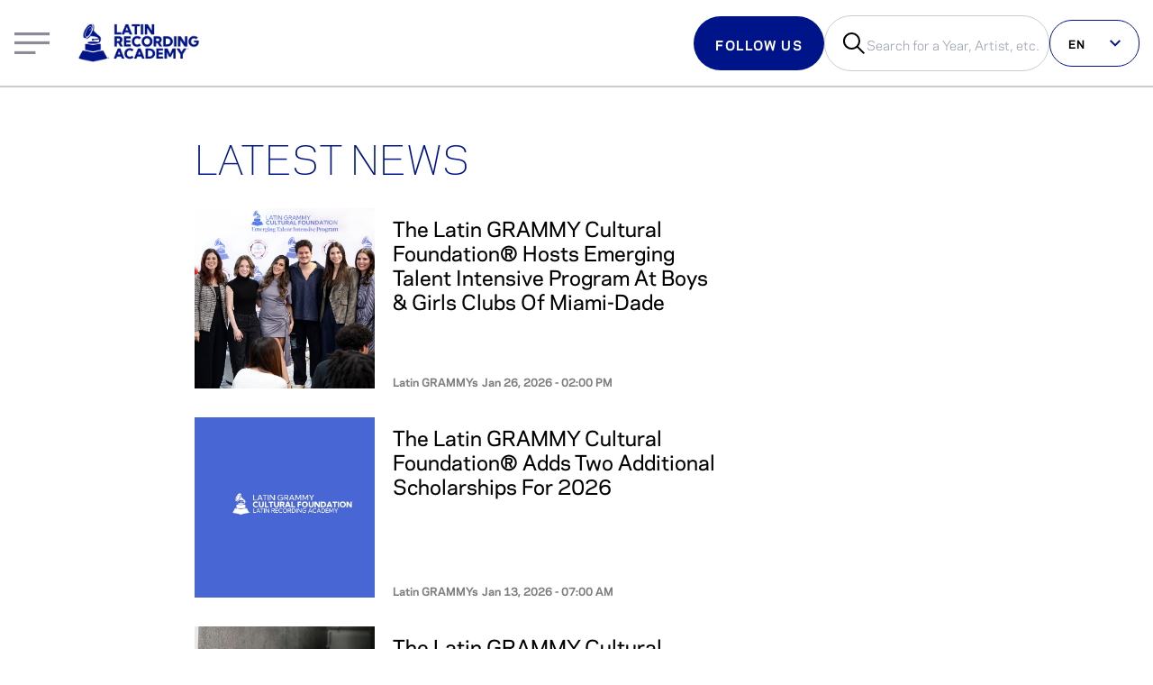

--- FILE ---
content_type: text/html; charset=utf-8
request_url: https://www.latingrammy.com/noticias
body_size: 22262
content:
<!DOCTYPE html><html lang="es"><head><meta charSet="utf-8"/><meta name="viewport" content="width=device-width"/><script>
              window.dataLayer = window.dataLayer ||[];
              function gtag(){dataLayer.push(arguments);}
              gtag('consent','default',{
                'ad_storage':'granted',
                'analytics_storage':'granted',
                'ad_user_data':'denied',
                'ad_personalization':'denied',
                'personalization_storage':'denied',
                'functionality_storage':'granted',
                'security_storage':'granted',
                'wait_for_update': 500
              });
              gtag("set", "ads_data_redaction", false);
            </script><script src="https://cmp.osano.com/6obDHT6lDyvrg2r/15cf32fe-7e56-4ebf-9a32-21f0a8f09163/osano.js"></script><script>
              (function(w,d,s,l,i){w[l]=w[l]||[];w[l].push({'gtm.start':
              new Date().getTime(),event:'gtm.js'});var f=d.getElementsByTagName(s)[0],
              j=d.createElement(s),dl=l!='dataLayer'?'&l='+l:'';j.async=true;j.src=
              'https://www.googletagmanager.com/gtm.js?id='+i+dl;f.parentNode.insertBefore(j,f);
              })(window,document,'script','dataLayer', 'GTM-MBFJN69');
            </script><script src="https://www.youtube.com/iframe_api"></script><link rel="stylesheet" href="/wc-player/styles.css"/><script>
              if (!window.FOLDER_MAPPING) {
                window.FOLDER_MAPPING = {
                  en: [
                    "/en",
                    "/about",
                    "/press",
                    "/artists",
                    "/awards",
                    "/press-releases",
                    "/membership",
                    "/news",
                    "/series-or-collection",
                    "/videos"
                  ],
                  es: [
                    "/es",
                    "/sobre",
                    "/prensa",
                    "/artistas",
                    "/premiacion",
                    "/comunicados-de-prensa",
                    "/membresia",
                    "/noticias",
                    "/serie-o-coleccion",
                    "/videos"
                  ],
                  pt: [
                    "/pt",
                    "/sobre",
                    "/imprensa",
                    "/artistas",
                    "/premiacao",
                    "/comunicados-de-imprensa",
                    "/filiacao",
                    "/noticias",
                    "/serie-ou-colecao",
                    "/videos"
                  ]
                }
              }

              if (!window.canFirePageView) {
                window.canFirePageView = (locale, ignoreFolderMapping = false) => {
                  try {
                    const userPref = document.cookie.split(";").find(e => e.trim().startsWith("NEXT_LOCALE"))?.split("=")[1] || navigator.language.split("-")?.[0];
                  console.log(userPref)
                  const matchesLang = userPref === locale;
                  const isValidURL = ignoreFolderMapping || !!window.FOLDER_MAPPING[locale].find(v => {
                    let path = window.location.pathname.replace(/\/es|\/pt|\/en/gi, '') || ('/' + locale);
                    path = path === '/' ? path + locale : path
                    return path.startsWith(v);
                  });

                


                  let _url = window.location.href;
                  if (_url.endsWith("/es")) {
                    _url = _url + '/';
                  }
                  const PV_URL = _url.replace(/\/es\//gi, '/');

                  const isNotRepeatedURL = window.lastPath != PV_URL;
                  const canFire = matchesLang && isValidURL && isNotRepeatedURL;
                  return canFire;
                  } catch (error) {
                    console.log(error)
                    return false;
                  }
                }
              }

              if (window.canFirePageView('es')) {
                window.dataLayer = window.dataLayer || [];
                  if("/noticias" != "/index"){
                    let _url = window.location.href;
                    if (_url.endsWith("/es")) {
                      _url = _url + '/';
                    }
                    const PV_URL = _url.replace(/\/es\//gi, '/');

                    window.dataLayer.push({
                      event: "pageview",
                      user_id: "",
                      content_language: "es",
                      category_type: "",
                      page_title: "Latin Recording Academy | LatinGRAMMY.com ",
                      publish_date: "",
                      page_url: PV_URL
                    });
                    window.lastPath = PV_URL;
                  }
              }
          </script><meta name="google-site-verification" content="mjYJq7vX2IJfypeIqe00aJUZ98j7fzgMwjkIC_eBGto"/><script src="https://securepubads.g.doubleclick.net/tag/js/gpt.js"></script><script type="text/javascript">
;window.NREUM||(NREUM={});NREUM.init={privacy:{cookies_enabled:false},ajax:{deny_list:["bam.nr-data.net"]}};

;NREUM.loader_config={accountID:"254444",trustKey:"254444",agentID:"103063847",licenseKey:"e841f16554",applicationID:"103063771"}
;NREUM.info={beacon:"bam.nr-data.net",errorBeacon:"bam.nr-data.net",licenseKey:"e841f16554",applicationID:"103063771",sa:1}
window.NREUM||(NREUM={}),__nr_require=function(t,e,n){function r(n){if(!e[n]){var i=e[n]={exports:{}};t[n][0].call(i.exports,function(e){var i=t[n][1][e];return r(i||e)},i,i.exports)}return e[n].exports}if("function"==typeof __nr_require)return __nr_require;for(var i=0;i<n.length;i++)r(n[i]);return r}({1:[function(t,e,n){function r(t){try{s.console&&console.log(t)}catch(e){}}var i,o=t("ee"),a=t(27),s={};try{i=localStorage.getItem("__nr_flags").split(","),console&&"function"==typeof console.log&&(s.console=!0,i.indexOf("dev")!==-1&&(s.dev=!0),i.indexOf("nr_dev")!==-1&&(s.nrDev=!0))}catch(c){}s.nrDev&&o.on("internal-error",function(t){r(t.stack)}),s.dev&&o.on("fn-err",function(t,e,n){r(n.stack)}),s.dev&&(r("NR AGENT IN DEVELOPMENT MODE"),r("flags: "+a(s,function(t,e){return t}).join(", ")))},{}],2:[function(t,e,n){function r(t,e,n,r,s){try{p?p-=1:i(s||new UncaughtException(t,e,n),!0)}catch(f){try{o("ierr",[f,c.now(),!0])}catch(d){}}return"function"==typeof u&&u.apply(this,a(arguments))}function UncaughtException(t,e,n){this.message=t||"Uncaught error with no additional information",this.sourceURL=e,this.line=n}function i(t,e){var n=e?null:c.now();o("err",[t,n])}var o=t("handle"),a=t(28),s=t("ee"),c=t("loader"),f=t("gos"),u=window.onerror,d=!1,l="nr@seenError";if(!c.disabled){var p=0;c.features.err=!0,t(1),window.onerror=r;try{throw new Error}catch(h){"stack"in h&&(t(10),t(9),"addEventListener"in window&&t(6),c.xhrWrappable&&t(11),d=!0)}s.on("fn-start",function(t,e,n){d&&(p+=1)}),s.on("fn-err",function(t,e,n){d&&!n[l]&&(f(n,l,function(){return!0}),this.thrown=!0,i(n))}),s.on("fn-end",function(){d&&!this.thrown&&p>0&&(p-=1)}),s.on("internal-error",function(t){o("ierr",[t,c.now(),!0])})}},{}],3:[function(t,e,n){var r=t("loader");r.disabled||(r.features.ins=!0)},{}],4:[function(t,e,n){function r(){var t=new PerformanceObserver(function(t,e){var n=t.getEntries();s(v,[n])});try{t.observe({entryTypes:["resource"]})}catch(e){}}function i(t){if(s(v,[window.performance.getEntriesByType(w)]),window.performance["c"+l])try{window.performance[h](m,i,!1)}catch(t){}else try{window.performance[h]("webkit"+m,i,!1)}catch(t){}}function o(t){}if(window.performance&&window.performance.timing&&window.performance.getEntriesByType){var a=t("ee"),s=t("handle"),c=t(10),f=t(9),u=t(5),d=t(19),l="learResourceTimings",p="addEventListener",h="removeEventListener",m="resourcetimingbufferfull",v="bstResource",w="resource",g="-start",y="-end",x="fn"+g,b="fn"+y,E="bstTimer",R="pushState",S=t("loader");if(!S.disabled){S.features.stn=!0,t(8),"addEventListener"in window&&t(6);var O=NREUM.o.EV;a.on(x,function(t,e){var n=t[0];n instanceof O&&(this.bstStart=S.now())}),a.on(b,function(t,e){var n=t[0];n instanceof O&&s("bst",[n,e,this.bstStart,S.now()])}),c.on(x,function(t,e,n){this.bstStart=S.now(),this.bstType=n}),c.on(b,function(t,e){s(E,[e,this.bstStart,S.now(),this.bstType])}),f.on(x,function(){this.bstStart=S.now()}),f.on(b,function(t,e){s(E,[e,this.bstStart,S.now(),"requestAnimationFrame"])}),a.on(R+g,function(t){this.time=S.now(),this.startPath=location.pathname+location.hash}),a.on(R+y,function(t){s("bstHist",[location.pathname+location.hash,this.startPath,this.time])}),u()?(s(v,[window.performance.getEntriesByType("resource")]),r()):p in window.performance&&(window.performance["c"+l]?window.performance[p](m,i,d(!1)):window.performance[p]("webkit"+m,i,d(!1))),document[p]("scroll",o,d(!1)),document[p]("keypress",o,d(!1)),document[p]("click",o,d(!1))}}},{}],5:[function(t,e,n){e.exports=function(){return"PerformanceObserver"in window&&"function"==typeof window.PerformanceObserver}},{}],6:[function(t,e,n){function r(t){for(var e=t;e&&!e.hasOwnProperty(u);)e=Object.getPrototypeOf(e);e&&i(e)}function i(t){s.inPlace(t,[u,d],"-",o)}function o(t,e){return t[1]}var a=t("ee").get("events"),s=t("wrap-function")(a,!0),c=t("gos"),f=XMLHttpRequest,u="addEventListener",d="removeEventListener";e.exports=a,"getPrototypeOf"in Object?(r(document),r(window),r(f.prototype)):f.prototype.hasOwnProperty(u)&&(i(window),i(f.prototype)),a.on(u+"-start",function(t,e){var n=t[1];if(null!==n&&("function"==typeof n||"object"==typeof n)){var r=c(n,"nr@wrapped",function(){function t(){if("function"==typeof n.handleEvent)return n.handleEvent.apply(n,arguments)}var e={object:t,"function":n}[typeof n];return e?s(e,"fn-",null,e.name||"anonymous"):n});this.wrapped=t[1]=r}}),a.on(d+"-start",function(t){t[1]=this.wrapped||t[1]})},{}],7:[function(t,e,n){function r(t,e,n){var r=t[e];"function"==typeof r&&(t[e]=function(){var t=o(arguments),e={};i.emit(n+"before-start",[t],e);var a;e[m]&&e[m].dt&&(a=e[m].dt);var s=r.apply(this,t);return i.emit(n+"start",[t,a],s),s.then(function(t){return i.emit(n+"end",[null,t],s),t},function(t){throw i.emit(n+"end",[t],s),t})})}var i=t("ee").get("fetch"),o=t(28),a=t(27);e.exports=i;var s=window,c="fetch-",f=c+"body-",u=["arrayBuffer","blob","json","text","formData"],d=s.Request,l=s.Response,p=s.fetch,h="prototype",m="nr@context";d&&l&&p&&(a(u,function(t,e){r(d[h],e,f),r(l[h],e,f)}),r(s,"fetch",c),i.on(c+"end",function(t,e){var n=this;if(e){var r=e.headers.get("content-length");null!==r&&(n.rxSize=r),i.emit(c+"done",[null,e],n)}else i.emit(c+"done",[t],n)}))},{}],8:[function(t,e,n){var r=t("ee").get("history"),i=t("wrap-function")(r);e.exports=r;var o=window.history&&window.history.constructor&&window.history.constructor.prototype,a=window.history;o&&o.pushState&&o.replaceState&&(a=o),i.inPlace(a,["pushState","replaceState"],"-")},{}],9:[function(t,e,n){var r=t("ee").get("raf"),i=t("wrap-function")(r),o="equestAnimationFrame";e.exports=r,i.inPlace(window,["r"+o,"mozR"+o,"webkitR"+o,"msR"+o],"raf-"),r.on("raf-start",function(t){t[0]=i(t[0],"fn-")})},{}],10:[function(t,e,n){function r(t,e,n){t[0]=a(t[0],"fn-",null,n)}function i(t,e,n){this.method=n,this.timerDuration=isNaN(t[1])?0:+t[1],t[0]=a(t[0],"fn-",this,n)}var o=t("ee").get("timer"),a=t("wrap-function")(o),s="setTimeout",c="setInterval",f="clearTimeout",u="-start",d="-";e.exports=o,a.inPlace(window,[s,"setImmediate"],s+d),a.inPlace(window,[c],c+d),a.inPlace(window,[f,"clearImmediate"],f+d),o.on(c+u,r),o.on(s+u,i)},{}],11:[function(t,e,n){function r(t,e){d.inPlace(e,["onreadystatechange"],"fn-",s)}function i(){var t=this,e=u.context(t);t.readyState>3&&!e.resolved&&(e.resolved=!0,u.emit("xhr-resolved",[],t)),d.inPlace(t,y,"fn-",s)}function o(t){x.push(t),m&&(E?E.then(a):w?w(a):(R=-R,S.data=R))}function a(){for(var t=0;t<x.length;t++)r([],x[t]);x.length&&(x=[])}function s(t,e){return e}function c(t,e){for(var n in t)e[n]=t[n];return e}t(6);var f=t("ee"),u=f.get("xhr"),d=t("wrap-function")(u),l=t(19),p=NREUM.o,h=p.XHR,m=p.MO,v=p.PR,w=p.SI,g="readystatechange",y=["onload","onerror","onabort","onloadstart","onloadend","onprogress","ontimeout"],x=[];e.exports=u;var b=window.XMLHttpRequest=function(t){var e=new h(t);try{u.emit("new-xhr",[e],e),e.addEventListener(g,i,l(!1))}catch(n){try{u.emit("internal-error",[n])}catch(r){}}return e};if(c(h,b),b.prototype=h.prototype,d.inPlace(b.prototype,["open","send"],"-xhr-",s),u.on("send-xhr-start",function(t,e){r(t,e),o(e)}),u.on("open-xhr-start",r),m){var E=v&&v.resolve();if(!w&&!v){var R=1,S=document.createTextNode(R);new m(a).observe(S,{characterData:!0})}}else f.on("fn-end",function(t){t[0]&&t[0].type===g||a()})},{}],12:[function(t,e,n){function r(t){if(!s(t))return null;var e=window.NREUM;if(!e.loader_config)return null;var n=(e.loader_config.accountID||"").toString()||null,r=(e.loader_config.agentID||"").toString()||null,f=(e.loader_config.trustKey||"").toString()||null;if(!n||!r)return null;var h=p.generateSpanId(),m=p.generateTraceId(),v=Date.now(),w={spanId:h,traceId:m,timestamp:v};return(t.sameOrigin||c(t)&&l())&&(w.traceContextParentHeader=i(h,m),w.traceContextStateHeader=o(h,v,n,r,f)),(t.sameOrigin&&!u()||!t.sameOrigin&&c(t)&&d())&&(w.newrelicHeader=a(h,m,v,n,r,f)),w}function i(t,e){return"00-"+e+"-"+t+"-01"}function o(t,e,n,r,i){var o=0,a="",s=1,c="",f="";return i+"@nr="+o+"-"+s+"-"+n+"-"+r+"-"+t+"-"+a+"-"+c+"-"+f+"-"+e}function a(t,e,n,r,i,o){var a="btoa"in window&&"function"==typeof window.btoa;if(!a)return null;var s={v:[0,1],d:{ty:"Browser",ac:r,ap:i,id:t,tr:e,ti:n}};return o&&r!==o&&(s.d.tk=o),btoa(JSON.stringify(s))}function s(t){return f()&&c(t)}function c(t){var e=!1,n={};if("init"in NREUM&&"distributed_tracing"in NREUM.init&&(n=NREUM.init.distributed_tracing),t.sameOrigin)e=!0;else if(n.allowed_origins instanceof Array)for(var r=0;r<n.allowed_origins.length;r++){var i=h(n.allowed_origins[r]);if(t.hostname===i.hostname&&t.protocol===i.protocol&&t.port===i.port){e=!0;break}}return e}function f(){return"init"in NREUM&&"distributed_tracing"in NREUM.init&&!!NREUM.init.distributed_tracing.enabled}function u(){return"init"in NREUM&&"distributed_tracing"in NREUM.init&&!!NREUM.init.distributed_tracing.exclude_newrelic_header}function d(){return"init"in NREUM&&"distributed_tracing"in NREUM.init&&NREUM.init.distributed_tracing.cors_use_newrelic_header!==!1}function l(){return"init"in NREUM&&"distributed_tracing"in NREUM.init&&!!NREUM.init.distributed_tracing.cors_use_tracecontext_headers}var p=t(24),h=t(14);e.exports={generateTracePayload:r,shouldGenerateTrace:s}},{}],13:[function(t,e,n){function r(t){var e=this.params,n=this.metrics;if(!this.ended){this.ended=!0;for(var r=0;r<l;r++)t.removeEventListener(d[r],this.listener,!1);return e.protocol&&"data"===e.protocol?void g("Ajax/DataUrl/Excluded"):void(e.aborted||(n.duration=a.now()-this.startTime,this.loadCaptureCalled||4!==t.readyState?null==e.status&&(e.status=0):o(this,t),n.cbTime=this.cbTime,s("xhr",[e,n,this.startTime,this.endTime,"xhr"],this)))}}function i(t,e){var n=c(e),r=t.params;r.hostname=n.hostname,r.port=n.port,r.protocol=n.protocol,r.host=n.hostname+":"+n.port,r.pathname=n.pathname,t.parsedOrigin=n,t.sameOrigin=n.sameOrigin}function o(t,e){t.params.status=e.status;var n=v(e,t.lastSize);if(n&&(t.metrics.rxSize=n),t.sameOrigin){var r=e.getResponseHeader("X-NewRelic-App-Data");r&&(t.params.cat=r.split(", ").pop())}t.loadCaptureCalled=!0}var a=t("loader");if(a.xhrWrappable&&!a.disabled){var s=t("handle"),c=t(14),f=t(12).generateTracePayload,u=t("ee"),d=["load","error","abort","timeout"],l=d.length,p=t("id"),h=t(20),m=t(18),v=t(15),w=t(19),g=t(21).recordSupportability,y=NREUM.o.REQ,x=window.XMLHttpRequest;a.features.xhr=!0,t(11),t(7),u.on("new-xhr",function(t){var e=this;e.totalCbs=0,e.called=0,e.cbTime=0,e.end=r,e.ended=!1,e.xhrGuids={},e.lastSize=null,e.loadCaptureCalled=!1,e.params=this.params||{},e.metrics=this.metrics||{},t.addEventListener("load",function(n){o(e,t)},w(!1)),h&&(h>34||h<10)||t.addEventListener("progress",function(t){e.lastSize=t.loaded},w(!1))}),u.on("open-xhr-start",function(t){this.params={method:t[0]},i(this,t[1]),this.metrics={}}),u.on("open-xhr-end",function(t,e){"loader_config"in NREUM&&"xpid"in NREUM.loader_config&&this.sameOrigin&&e.setRequestHeader("X-NewRelic-ID",NREUM.loader_config.xpid);var n=f(this.parsedOrigin);if(n){var r=!1;n.newrelicHeader&&(e.setRequestHeader("newrelic",n.newrelicHeader),r=!0),n.traceContextParentHeader&&(e.setRequestHeader("traceparent",n.traceContextParentHeader),n.traceContextStateHeader&&e.setRequestHeader("tracestate",n.traceContextStateHeader),r=!0),r&&(this.dt=n)}}),u.on("send-xhr-start",function(t,e){var n=this.metrics,r=t[0],i=this;if(n&&r){var o=m(r);o&&(n.txSize=o)}this.startTime=a.now(),this.listener=function(t){try{"abort"!==t.type||i.loadCaptureCalled||(i.params.aborted=!0),("load"!==t.type||i.called===i.totalCbs&&(i.onloadCalled||"function"!=typeof e.onload))&&i.end(e)}catch(n){try{u.emit("internal-error",[n])}catch(r){}}};for(var s=0;s<l;s++)e.addEventListener(d[s],this.listener,w(!1))}),u.on("xhr-cb-time",function(t,e,n){this.cbTime+=t,e?this.onloadCalled=!0:this.called+=1,this.called!==this.totalCbs||!this.onloadCalled&&"function"==typeof n.onload||this.end(n)}),u.on("xhr-load-added",function(t,e){var n=""+p(t)+!!e;this.xhrGuids&&!this.xhrGuids[n]&&(this.xhrGuids[n]=!0,this.totalCbs+=1)}),u.on("xhr-load-removed",function(t,e){var n=""+p(t)+!!e;this.xhrGuids&&this.xhrGuids[n]&&(delete this.xhrGuids[n],this.totalCbs-=1)}),u.on("xhr-resolved",function(){this.endTime=a.now()}),u.on("addEventListener-end",function(t,e){e instanceof x&&"load"===t[0]&&u.emit("xhr-load-added",[t[1],t[2]],e)}),u.on("removeEventListener-end",function(t,e){e instanceof x&&"load"===t[0]&&u.emit("xhr-load-removed",[t[1],t[2]],e)}),u.on("fn-start",function(t,e,n){e instanceof x&&("onload"===n&&(this.onload=!0),("load"===(t[0]&&t[0].type)||this.onload)&&(this.xhrCbStart=a.now()))}),u.on("fn-end",function(t,e){this.xhrCbStart&&u.emit("xhr-cb-time",[a.now()-this.xhrCbStart,this.onload,e],e)}),u.on("fetch-before-start",function(t){function e(t,e){var n=!1;return e.newrelicHeader&&(t.set("newrelic",e.newrelicHeader),n=!0),e.traceContextParentHeader&&(t.set("traceparent",e.traceContextParentHeader),e.traceContextStateHeader&&t.set("tracestate",e.traceContextStateHeader),n=!0),n}var n,r=t[1]||{};"string"==typeof t[0]?n=t[0]:t[0]&&t[0].url?n=t[0].url:window.URL&&t[0]&&t[0]instanceof URL&&(n=t[0].href),n&&(this.parsedOrigin=c(n),this.sameOrigin=this.parsedOrigin.sameOrigin);var i=f(this.parsedOrigin);if(i&&(i.newrelicHeader||i.traceContextParentHeader))if("string"==typeof t[0]||window.URL&&t[0]&&t[0]instanceof URL){var o={};for(var a in r)o[a]=r[a];o.headers=new Headers(r.headers||{}),e(o.headers,i)&&(this.dt=i),t.length>1?t[1]=o:t.push(o)}else t[0]&&t[0].headers&&e(t[0].headers,i)&&(this.dt=i)}),u.on("fetch-start",function(t,e){this.params={},this.metrics={},this.startTime=a.now(),this.dt=e,t.length>=1&&(this.target=t[0]),t.length>=2&&(this.opts=t[1]);var n,r=this.opts||{},o=this.target;if("string"==typeof o?n=o:"object"==typeof o&&o instanceof y?n=o.url:window.URL&&"object"==typeof o&&o instanceof URL&&(n=o.href),i(this,n),"data"!==this.params.protocol){var s=(""+(o&&o instanceof y&&o.method||r.method||"GET")).toUpperCase();this.params.method=s,this.txSize=m(r.body)||0}}),u.on("fetch-done",function(t,e){if(this.endTime=a.now(),this.params||(this.params={}),"data"===this.params.protocol)return void g("Ajax/DataUrl/Excluded");this.params.status=e?e.status:0;var n;"string"==typeof this.rxSize&&this.rxSize.length>0&&(n=+this.rxSize);var r={txSize:this.txSize,rxSize:n,duration:a.now()-this.startTime};s("xhr",[this.params,r,this.startTime,this.endTime,"fetch"],this)})}},{}],14:[function(t,e,n){var r={};e.exports=function(t){if(t in r)return r[t];if(0===(t||"").indexOf("data:"))return{protocol:"data"};var e=document.createElement("a"),n=window.location,i={};e.href=t,i.port=e.port;var o=e.href.split("://");!i.port&&o[1]&&(i.port=o[1].split("/")[0].split("@").pop().split(":")[1]),i.port&&"0"!==i.port||(i.port="https"===o[0]?"443":"80"),i.hostname=e.hostname||n.hostname,i.pathname=e.pathname,i.protocol=o[0],"/"!==i.pathname.charAt(0)&&(i.pathname="/"+i.pathname);var a=!e.protocol||":"===e.protocol||e.protocol===n.protocol,s=e.hostname===document.domain&&e.port===n.port;return i.sameOrigin=a&&(!e.hostname||s),"/"===i.pathname&&(r[t]=i),i}},{}],15:[function(t,e,n){function r(t,e){var n=t.responseType;return"json"===n&&null!==e?e:"arraybuffer"===n||"blob"===n||"json"===n?i(t.response):"text"===n||""===n||void 0===n?i(t.responseText):void 0}var i=t(18);e.exports=r},{}],16:[function(t,e,n){function r(){}function i(t,e,n,r){return function(){return u.recordSupportability("API/"+e+"/called"),o(t+e,[f.now()].concat(s(arguments)),n?null:this,r),n?void 0:this}}var o=t("handle"),a=t(27),s=t(28),c=t("ee").get("tracer"),f=t("loader"),u=t(21),d=NREUM;"undefined"==typeof window.newrelic&&(newrelic=d);var l=["setPageViewName","setCustomAttribute","setErrorHandler","finished","addToTrace","inlineHit","addRelease"],p="api-",h=p+"ixn-";a(l,function(t,e){d[e]=i(p,e,!0,"api")}),d.addPageAction=i(p,"addPageAction",!0),d.setCurrentRouteName=i(p,"routeName",!0),e.exports=newrelic,d.interaction=function(){return(new r).get()};var m=r.prototype={createTracer:function(t,e){var n={},r=this,i="function"==typeof e;return o(h+"tracer",[f.now(),t,n],r),function(){if(c.emit((i?"":"no-")+"fn-start",[f.now(),r,i],n),i)try{return e.apply(this,arguments)}catch(t){throw c.emit("fn-err",[arguments,this,t],n),t}finally{c.emit("fn-end",[f.now()],n)}}}};a("actionText,setName,setAttribute,save,ignore,onEnd,getContext,end,get".split(","),function(t,e){m[e]=i(h,e)}),newrelic.noticeError=function(t,e){"string"==typeof t&&(t=new Error(t)),u.recordSupportability("API/noticeError/called"),o("err",[t,f.now(),!1,e])}},{}],17:[function(t,e,n){function r(t){if(NREUM.init){for(var e=NREUM.init,n=t.split("."),r=0;r<n.length-1;r++)if(e=e[n[r]],"object"!=typeof e)return;return e=e[n[n.length-1]]}}e.exports={getConfiguration:r}},{}],18:[function(t,e,n){e.exports=function(t){if("string"==typeof t&&t.length)return t.length;if("object"==typeof t){if("undefined"!=typeof ArrayBuffer&&t instanceof ArrayBuffer&&t.byteLength)return t.byteLength;if("undefined"!=typeof Blob&&t instanceof Blob&&t.size)return t.size;if(!("undefined"!=typeof FormData&&t instanceof FormData))try{return JSON.stringify(t).length}catch(e){return}}}},{}],19:[function(t,e,n){var r=!1;try{var i=Object.defineProperty({},"passive",{get:function(){r=!0}});window.addEventListener("testPassive",null,i),window.removeEventListener("testPassive",null,i)}catch(o){}e.exports=function(t){return r?{passive:!0,capture:!!t}:!!t}},{}],20:[function(t,e,n){var r=0,i=navigator.userAgent.match(/Firefox[/s](d+.d+)/);i&&(r=+i[1]),e.exports=r},{}],21:[function(t,e,n){function r(t,e){var n=[a,t,{name:t},e];return o("storeMetric",n,null,"api"),n}function i(t,e){var n=[s,t,{name:t},e];return o("storeEventMetrics",n,null,"api"),n}var o=t("handle"),a="sm",s="cm";e.exports={constants:{SUPPORTABILITY_METRIC:a,CUSTOM_METRIC:s},recordSupportability:r,recordCustom:i}},{}],22:[function(t,e,n){function r(){return s.exists&&performance.now?Math.round(performance.now()):(o=Math.max((new Date).getTime(),o))-a}function i(){return o}var o=(new Date).getTime(),a=o,s=t(29);e.exports=r,e.exports.offset=a,e.exports.getLastTimestamp=i},{}],23:[function(t,e,n){function r(t,e){var n=t.getEntries();n.forEach(function(t){"first-paint"===t.name?p("timing",["fp",Math.floor(t.startTime)]):"first-contentful-paint"===t.name&&p("timing",["fcp",Math.floor(t.startTime)])})}function i(t,e){var n=t.getEntries();if(n.length>0){var r=n[n.length-1];if(f&&f<r.startTime)return;var i=[r],o=a({});o&&i.push(o),p("lcp",i)}}function o(t){t.getEntries().forEach(function(t){t.hadRecentInput||p("cls",[t])})}function a(t){var e=navigator.connection||navigator.mozConnection||navigator.webkitConnection;if(e)return e.type&&(t["net-type"]=e.type),e.effectiveType&&(t["net-etype"]=e.effectiveType),e.rtt&&(t["net-rtt"]=e.rtt),e.downlink&&(t["net-dlink"]=e.downlink),t}function s(t){if(t instanceof w&&!y){var e=Math.round(t.timeStamp),n={type:t.type};a(n),e<=h.now()?n.fid=h.now()-e:e>h.offset&&e<=Date.now()?(e-=h.offset,n.fid=h.now()-e):e=h.now(),y=!0,p("timing",["fi",e,n])}}function c(t){"hidden"===t&&(f=h.now(),p("pageHide",[f]))}if(!("init"in NREUM&&"page_view_timing"in NREUM.init&&"enabled"in NREUM.init.page_view_timing&&NREUM.init.page_view_timing.enabled===!1)){var f,u,d,l,p=t("handle"),h=t("loader"),m=t(26),v=t(19),w=NREUM.o.EV;if("PerformanceObserver"in window&&"function"==typeof window.PerformanceObserver){u=new PerformanceObserver(r);try{u.observe({entryTypes:["paint"]})}catch(g){}d=new PerformanceObserver(i);try{d.observe({entryTypes:["largest-contentful-paint"]})}catch(g){}l=new PerformanceObserver(o);try{l.observe({type:"layout-shift",buffered:!0})}catch(g){}}if("addEventListener"in document){var y=!1,x=["click","keydown","mousedown","pointerdown","touchstart"];x.forEach(function(t){document.addEventListener(t,s,v(!1))})}m(c)}},{}],24:[function(t,e,n){function r(){function t(){return e?15&e[n++]:16*Math.random()|0}var e=null,n=0,r=window.crypto||window.msCrypto;r&&r.getRandomValues&&(e=r.getRandomValues(new Uint8Array(31)));for(var i,o="xxxxxxxx-xxxx-4xxx-yxxx-xxxxxxxxxxxx",a="",s=0;s<o.length;s++)i=o[s],"x"===i?a+=t().toString(16):"y"===i?(i=3&t()|8,a+=i.toString(16)):a+=i;return a}function i(){return a(16)}function o(){return a(32)}function a(t){function e(){return n?15&n[r++]:16*Math.random()|0}var n=null,r=0,i=window.crypto||window.msCrypto;i&&i.getRandomValues&&Uint8Array&&(n=i.getRandomValues(new Uint8Array(t)));for(var o=[],a=0;a<t;a++)o.push(e().toString(16));return o.join("")}e.exports={generateUuid:r,generateSpanId:i,generateTraceId:o}},{}],25:[function(t,e,n){function r(t,e){if(!i)return!1;if(t!==i)return!1;if(!e)return!0;if(!o)return!1;for(var n=o.split("."),r=e.split("."),a=0;a<r.length;a++)if(r[a]!==n[a])return!1;return!0}var i=null,o=null,a=/Version/(S+)s+Safari/;if(navigator.userAgent){var s=navigator.userAgent,c=s.match(a);c&&s.indexOf("Chrome")===-1&&s.indexOf("Chromium")===-1&&(i="Safari",o=c[1])}e.exports={agent:i,version:o,match:r}},{}],26:[function(t,e,n){function r(t){function e(){t(s&&document[s]?document[s]:document[o]?"hidden":"visible")}"addEventListener"in document&&a&&document.addEventListener(a,e,i(!1))}var i=t(19);e.exports=r;var o,a,s;"undefined"!=typeof document.hidden?(o="hidden",a="visibilitychange",s="visibilityState"):"undefined"!=typeof document.msHidden?(o="msHidden",a="msvisibilitychange"):"undefined"!=typeof document.webkitHidden&&(o="webkitHidden",a="webkitvisibilitychange",s="webkitVisibilityState")},{}],27:[function(t,e,n){function r(t,e){var n=[],r="",o=0;for(r in t)i.call(t,r)&&(n[o]=e(r,t[r]),o+=1);return n}var i=Object.prototype.hasOwnProperty;e.exports=r},{}],28:[function(t,e,n){function r(t,e,n){e||(e=0),"undefined"==typeof n&&(n=t?t.length:0);for(var r=-1,i=n-e||0,o=Array(i<0?0:i);++r<i;)o[r]=t[e+r];return o}e.exports=r},{}],29:[function(t,e,n){e.exports={exists:"undefined"!=typeof window.performance&&window.performance.timing&&"undefined"!=typeof window.performance.timing.navigationStart}},{}],ee:[function(t,e,n){function r(){}function i(t){function e(t){return t&&t instanceof r?t:t?f(t,c,a):a()}function n(n,r,i,o,a){if(a!==!1&&(a=!0),!p.aborted||o){t&&a&&t(n,r,i);for(var s=e(i),c=m(n),f=c.length,u=0;u<f;u++)c[u].apply(s,r);var l=d[y[n]];return l&&l.push([x,n,r,s]),s}}function o(t,e){g[t]=m(t).concat(e)}function h(t,e){var n=g[t];if(n)for(var r=0;r<n.length;r++)n[r]===e&&n.splice(r,1)}function m(t){return g[t]||[]}function v(t){return l[t]=l[t]||i(n)}function w(t,e){p.aborted||u(t,function(t,n){e=e||"feature",y[n]=e,e in d||(d[e]=[])})}var g={},y={},x={on:o,addEventListener:o,removeEventListener:h,emit:n,get:v,listeners:m,context:e,buffer:w,abort:s,aborted:!1};return x}function o(t){return f(t,c,a)}function a(){return new r}function s(){(d.api||d.feature)&&(p.aborted=!0,d=p.backlog={})}var c="nr@context",f=t("gos"),u=t(27),d={},l={},p=e.exports=i();e.exports.getOrSetContext=o,p.backlog=d},{}],gos:[function(t,e,n){function r(t,e,n){if(i.call(t,e))return t[e];var r=n();if(Object.defineProperty&&Object.keys)try{return Object.defineProperty(t,e,{value:r,writable:!0,enumerable:!1}),r}catch(o){}return t[e]=r,r}var i=Object.prototype.hasOwnProperty;e.exports=r},{}],handle:[function(t,e,n){function r(t,e,n,r){i.buffer([t],r),i.emit(t,e,n)}var i=t("ee").get("handle");e.exports=r,r.ee=i},{}],id:[function(t,e,n){function r(t){var e=typeof t;return!t||"object"!==e&&"function"!==e?-1:t===window?0:a(t,o,function(){return i++})}var i=1,o="nr@id",a=t("gos");e.exports=r},{}],loader:[function(t,e,n){function r(){if(!O++){var t=S.info=NREUM.info,e=m.getElementsByTagName("script")[0];if(setTimeout(f.abort,3e4),!(t&&t.licenseKey&&t.applicationID&&e))return f.abort();c(E,function(e,n){t[e]||(t[e]=n)});var n=a();s("mark",["onload",n+S.offset],null,"api"),s("timing",["load",n]);var r=m.createElement("script");0===t.agent.indexOf("http://")||0===t.agent.indexOf("https://")?r.src=t.agent:r.src=p+"://"+t.agent,e.parentNode.insertBefore(r,e)}}function i(){"complete"===m.readyState&&o()}function o(){s("mark",["domContent",a()+S.offset],null,"api")}var a=t(22),s=t("handle"),c=t(27),f=t("ee"),u=t(25),d=t(17),l=t(19),p=d.getConfiguration("ssl")===!1?"http":"https",h=window,m=h.document,v="addEventListener",w="attachEvent",g=h.XMLHttpRequest,y=g&&g.prototype,x=!1;NREUM.o={ST:setTimeout,SI:h.setImmediate,CT:clearTimeout,XHR:g,REQ:h.Request,EV:h.Event,PR:h.Promise,MO:h.MutationObserver};var b=""+location,E={beacon:"bam.nr-data.net",errorBeacon:"bam.nr-data.net",agent:"js-agent.newrelic.com/nr-1216.min.js"},R=g&&y&&y[v]&&!/CriOS/.test(navigator.userAgent),S=e.exports={offset:a.getLastTimestamp(),now:a,origin:b,features:{},xhrWrappable:R,userAgent:u,disabled:x};if(!x){t(16),t(23),m[v]?(m[v]("DOMContentLoaded",o,l(!1)),h[v]("load",r,l(!1))):(m[w]("onreadystatechange",i),h[w]("onload",r)),s("mark",["firstbyte",a.getLastTimestamp()],null,"api");var O=0}},{}],"wrap-function":[function(t,e,n){function r(t,e){function n(e,n,r,c,f){function nrWrapper(){var o,a,u,l;try{a=this,o=d(arguments),u="function"==typeof r?r(o,a):r||{}}catch(p){i([p,"",[o,a,c],u],t)}s(n+"start",[o,a,c],u,f);try{return l=e.apply(a,o)}catch(h){throw s(n+"err",[o,a,h],u,f),h}finally{s(n+"end",[o,a,l],u,f)}}return a(e)?e:(n||(n=""),nrWrapper[l]=e,o(e,nrWrapper,t),nrWrapper)}function r(t,e,r,i,o){r||(r="");var s,c,f,u="-"===r.charAt(0);for(f=0;f<e.length;f++)c=e[f],s=t[c],a(s)||(t[c]=n(s,u?c+r:r,i,c,o))}function s(n,r,o,a){if(!h||e){var s=h;h=!0;try{t.emit(n,r,o,e,a)}catch(c){i([c,n,r,o],t)}h=s}}return t||(t=u),n.inPlace=r,n.flag=l,n}function i(t,e){e||(e=u);try{e.emit("internal-error",t)}catch(n){}}function o(t,e,n){if(Object.defineProperty&&Object.keys)try{var r=Object.keys(t);return r.forEach(function(n){Object.defineProperty(e,n,{get:function(){return t[n]},set:function(e){return t[n]=e,e}})}),e}catch(o){i([o],n)}for(var a in t)p.call(t,a)&&(e[a]=t[a]);return e}function a(t){return!(t&&t instanceof Function&&t.apply&&!t[l])}function s(t,e){var n=e(t);return n[l]=t,o(t,n,u),n}function c(t,e,n){var r=t[e];t[e]=s(r,n)}function f(){for(var t=arguments.length,e=new Array(t),n=0;n<t;++n)e[n]=arguments[n];return e}var u=t("ee"),d=t(28),l="nr@original",p=Object.prototype.hasOwnProperty,h=!1;e.exports=r,e.exports.wrapFunction=s,e.exports.wrapInPlace=c,e.exports.argsToArray=f},{}]},{},["loader",2,13,4,3]);
          </script><title>Últimas Noticias de la Latin Recording Academy: Mantente Informado | LatinGRAMMY.com</title><meta name="robots" content="index,follow"/><meta name="googlebot" content="index,follow"/><meta name="description" content="Mantente al día con las últimas noticias de la Latin Recording Academy. Lee sobre las actualizaciones más recientes, anuncios y novedades de la industria. LatinGRAMMY.com"/><meta name="twitter:card" content="summary_large_image"/><meta name="twitter:site" content="@LatinGRAMMYs"/><meta property="og:title" content="Últimas Noticias de la Latin Recording Academy: Mantente Informado | LatinGRAMMY.com"/><meta property="og:description" content="Mantente al día con las últimas noticias de la Latin Recording Academy. Lee sobre las actualizaciones más recientes, anuncios y novedades de la industria. LatinGRAMMY.com"/><meta property="og:url" content="https://www.latingrammy.com/noticias"/><meta property="og:type" content="website"/><link rel="canonical" href="https://www.latingrammy.com/noticias"/><meta property="og:image:type" content="image/jpeg"/><meta name="robots" content="max-image-preview:large"/><meta name="twitter:site:id" content="41221076"/><meta property="twitter:domain" content="https://www.latingrammy.com"/><meta property="fb:app_id" content="717227321625984"/><meta name="keywords" content="latingrammy"/><meta name="twitter:title" content="Últimas Noticias de la Latin Recording Academy: Mantente Informado | LatinGRAMMY.com"/><meta name="twitter:description" content="Mantente al día con las últimas noticias de la Latin Recording Academy. Lee sobre las actualizaciones más recientes, anuncios y novedades de la industria. LatinGRAMMY.com"/><meta property="twitter:url" content="https://www.latingrammy.com/noticias"/><meta name="next-head-count" content="31"/><script async="" src="https://platform.twitter.com/widgets.js"></script><script type="text/javascript"></script><link data-next-font="" rel="preconnect" href="/" crossorigin="anonymous"/><link rel="preload" href="/_next/static/css/2f69bb7ac5ed6448.css" as="style"/><link rel="stylesheet" href="/_next/static/css/2f69bb7ac5ed6448.css" data-n-g=""/><noscript data-n-css=""></noscript><script defer="" nomodule="" src="/_next/static/chunks/polyfills-c67a75d1b6f99dc8.js"></script><script src="/_next/static/chunks/webpack-abc55b5ff21a83d7.js" defer=""></script><script src="/_next/static/chunks/framework-314c182fa7e2bf37.js" defer=""></script><script src="/_next/static/chunks/main-964d63d2c48deedb.js" defer=""></script><script src="/_next/static/chunks/pages/_app-721c789e898d23a3.js" defer=""></script><script src="/_next/static/chunks/2962-8b5ffcdf2d3071a9.js" defer=""></script><script src="/_next/static/chunks/8764-9bdd7189d881ac95.js" defer=""></script><script src="/_next/static/chunks/2744-918cfcce473f19ff.js" defer=""></script><script src="/_next/static/chunks/8260-da7a1524c31af7ef.js" defer=""></script><script src="/_next/static/chunks/713-4ef48b90d55e0d57.js" defer=""></script><script src="/_next/static/chunks/2655-bd05189dc7c9ad70.js" defer=""></script><script src="/_next/static/chunks/2035-b7bd0b716a44ce1f.js" defer=""></script><script src="/_next/static/chunks/pages/noticias-6018bc4e15d46d13.js" defer=""></script><script src="/_next/static/ZtD5d_-H34rhmQ6Uow4ea/_buildManifest.js" defer=""></script><script src="/_next/static/ZtD5d_-H34rhmQ6Uow4ea/_ssgManifest.js" defer=""></script></head><body><noscript><iframe title="gtm" src="https://www.googletagmanager.com/ns.html?id=GTM-MBFJN69" height="0" width="0" style="display:none;visibility:hidden"></iframe></noscript><div id="fb-root"></div><script async="" defer="" src="https://connect.facebook.net/en_US/sdk.js#xfbml=1&amp;version=v3.2"></script><div id="__next"><div class="flex flex-col md-xl:justify-center min-h-screen"><style>
        .mega-nav {
          opacity: 0;
          transition: opacity 0.25s;
          pointer-events: none;
        }
        .mega-nav:after,
        .subscribe-nav:after {
          content: &quot;&quot;;
          height: 1.75rem;
          position: absolute;
          bottom: 0;
          left: 0;
          right: 0;
          background: #fff;
        }
        .overlay {
          position: fixed;
          background-color: #000;
          opacity: 0;
          top: 97px;
          left: 0;
          right: 0;
          bottom: 0;
          pointer-events: none;
          transition: opacity 0.1s;
        }
        .has-menu:hover .mega-nav {
                    opacity: 1;
          display: block;
          transition: opacity 0.25s;
          pointer-events: all;
        }
        .has-menu:hover .mega-nav + .overlay {
                    opacity: 0.5;
          transition: opacity 0.5s;
        }
        .subscribe-nav {
                    
            opacity: 0;
            transition: opacity 0.25s;
            pointer-events: none;
        }
        .subscribe-nav-close {
          opacity: 0;
        }
        .text-no-wrap {
          white-space: nowrap;
        }
        @media (min-width: 940px) {
          .subscribe-nav-close {
                      
              opacity: 0;
              transition: opacity 0.25s;
              pointer-events: none;
          }
        }
        @media (max-width: 390px) {
          .share-icon {
            visibility: hidden;
          }
      </style><div class="z-[100] bg-white sticky top-0 flex justify-center h-[97px] font-galaxy-polaris border-b-2 border-[#CCC]"><div class="relative flex flex-shrink w-full sm:w-[1422px] justify-between items-center"><nav class="flex flex-row items-center max-w-full"><input type="image" class="block xl-menu:hidden w-auto h-10 px-2 sm:!px-4 xl-menu:pl-0 py-2 max-w-full" src="https://i8.amplience.net/i/naras/menu" width="49" height="50" alt="menu"/><a href="/" class="xl:pl-4 max-w-full"><img src="https://cdn.media.amplience.net/i/naras/LRA_Logo_2022.webp" width="150" alt="Recording Academy" class="header-logo max-w-full"/></a><ul class="hidden xl-menu:flex xl-menu:flex-row font-galaxy-polaris"><li class="pl-[30px] hover:font-bold has-menu flex items-center text-no-wrap h-[97px]"><a href="/sobre" class="block">SOBRE</a><div class="z-[100] mega-nav absolute overflow-hidden left-0 max-w-[1422px] w-full h-auto font-normal px-6 pt-6 pb-7 mb-16 top-[95px] border-t-2 border-[#CCC] shadow-xl bg-white"><div class="container flex max-h-[546px] w-full"><div class="pr-5 w-full max-w-[500px] pb-6 pt-6 lg:pt-3"><a href="https://www.latingrammy.com/sobre" class="flex flex-shrink-0"><img src="https://naras.a.bigcontent.io/v1/static/default_latin_og_img" width="525" alt="About Landing Page"/></a></div><div class="flex flex-col flex-wrap w-full flex-grow"><ul class="subnav-column w-auto max-w-[440px]"><li class="px-4 pb-3 pt-6 lg:pt-3"><a href="/sobre" class="font-bold">LA ACADEMIA LATINA DE LA GRABACIÓN</a></li></ul><ul class="subnav-column w-auto max-w-[440px]"><li class="px-4 pb-3 pt-6 lg:pt-3"><a href="/sobre/estatutos" class="font-bold">ESTATUTOS</a></li></ul><ul class="subnav-column w-auto max-w-[440px]"><li class="px-4 pb-3 pt-6 lg:pt-3"><a href="/sobre/contacto" class="font-bold">CONTACTO</a></li></ul><ul class="subnav-column w-auto max-w-[440px]"><li class="px-4 pb-3 pt-6 lg:pt-3"><a href="https://www.recordingacademy.com/jobs" class="font-bold">EMPLEO</a></li></ul></div></div></div><div class="overlay z-10"></div></li><li class="pl-[30px] hover:font-bold has-menu flex items-center text-no-wrap h-[97px]"><a href="/premiacion" class="block">LATIN GRAMMYS</a><div class="z-[100] mega-nav absolute overflow-hidden left-0 max-w-[1422px] w-full h-auto font-normal px-6 pt-6 pb-7 mb-16 top-[95px] border-t-2 border-[#CCC] shadow-xl bg-white"><div class="container flex max-h-[546px] w-full"><div class="pr-5 w-full max-w-[500px] pb-6 pt-6 lg:pt-3"><a href="https://www.latingrammy.com/premiacion/26a-entrega-anual-del-latin-grammy-2025" class="flex flex-shrink-0"><img src="https://naras.a.bigcontent.io/v1/static/LRA_GRA" width="525" alt="Latin GRAMMYs Landing Page"/></a></div><div class="flex flex-col flex-wrap w-full flex-grow"><ul class="subnav-column w-auto max-w-[440px]"><li class="px-4 pb-3 pt-6 lg:pt-3"><a href="/premiacion" class="font-bold">LATIN GRAMMYS</a></li><li class="pl-6 pb-2"><a href="/premiacion/26a-entrega-anual-del-latin-grammy-2025">Ganadores - 26.a Entrega Anual del Latin GRAMMY</a></li><li class="pl-6 pb-2"><a href="/premiacion">Todos Nominados Y Ganadores</a></li><li class="pl-6 pb-2"><a href="/premiacion/proceso-del-latin-grammy">Proceso de Premiación del Latin GRAMMY</a></li><li class="pl-6 pb-2"><a href="/premiacion/calendario">Calendario de Premiación</a></li><li class="pl-6 pb-2"><a href="/premiacion/categorias-del-latin-grammy">Categorías del Latin GRAMMY</a></li><li class="pl-6 pb-2"><a href="/premiacion/definiciones-de-categorias-del-latin-grammy">Definiciones de Categorías</a></li><li class="pl-6 pb-2"><a href="/premiacion/certificados-de-participacion">Certificados de Participación</a></li><li class="pl-6 pb-2"><a href="/premiacion">Historia del Latin GRAMMY</a></li></ul><ul class="subnav-column w-auto max-w-[440px]"><li class="px-4 pb-3 pt-6 lg:pt-3"><a href="/sobre/patrocinadores/geo/latin-grammys" class="font-bold">PATROCINADORES</a></li></ul></div></div></div><div class="overlay z-10"></div></li><li class="pl-[30px] hover:font-bold has-menu flex items-center text-no-wrap h-[97px]"><a href="/prensa" class="block">PRENSA</a><div class="z-[100] mega-nav absolute overflow-hidden left-0 max-w-[1422px] w-full h-auto font-normal px-6 pt-6 pb-7 mb-16 top-[95px] border-t-2 border-[#CCC] shadow-xl bg-white"><div class="container flex max-h-[546px] w-full"><div class="pr-5 w-full max-w-[500px] pb-6 pt-6 lg:pt-3"><a href="https://www.latingrammy.com/prensa" class="flex flex-shrink-0"><img src="https://naras.a.bigcontent.io/v1/static/LRA_GRA" width="525" alt="Prensa"/></a></div><div class="flex flex-col flex-wrap w-full flex-grow"><ul class="subnav-column w-auto max-w-[440px]"><li class="px-4 pb-3 pt-6 lg:pt-3"><a href="/press" class="font-bold">PRENSA</a></li></ul><ul class="subnav-column w-auto max-w-[440px]"><li class="px-4 pb-3 pt-6 lg:pt-3"><a href="https://www.latingrammy.com/noticias" class="font-bold">ÚLTIMAS NOTICIAS</a></li></ul></div></div></div><div class="overlay z-10"></div></li><li class="pl-[30px] hover:font-bold has-menu flex items-center text-no-wrap h-[97px]"><a href="/videos" class="block">VIDEOS</a></li><li class="pl-[30px] hover:font-bold has-menu flex items-center text-no-wrap h-[97px]"><a href="/premiacion" class="block">PREMIACIÓN</a><div class="z-[100] mega-nav absolute overflow-hidden left-0 max-w-[1422px] w-full h-auto font-normal px-6 pt-6 pb-7 mb-16 top-[95px] border-t-2 border-[#CCC] shadow-xl bg-white"><div class="container flex max-h-[546px] w-full"><div class="pr-5 w-full max-w-[500px] pb-6 pt-6 lg:pt-3"><a href="https://www.latingrammy.com/premiacion/nominados-26a-entrega-anual-del-latin-grammy" class="flex flex-shrink-0"><img src="https://naras.a.bigcontent.io/v1/static/LRA_GRA" width="525" alt="PREMIACIÓN"/></a></div><div class="flex flex-col flex-wrap w-full flex-grow"><ul class="subnav-column w-auto max-w-[440px]"><li class="px-4 pb-3 pt-6 lg:pt-3"><a href="/premiacion/nominados-26a-entrega-anual-del-latin-grammy" class="font-bold">LATIN GRAMMYS</a></li><li class="pl-6 pb-2"><a href="/premiacion/nominados-26a-entrega-anual-del-latin-grammy">Ganadores - 26.a Entrega Anual del Latin GRAMMY</a></li><li class="pl-6 pb-2"><a href="/premiacion">Todos Nominados &amp; Ganadores</a></li><li class="pl-6 pb-2"><a href="/premiacion/proceso-del-latin-grammy">Proceso de Premiación del Latin GRAMMY</a></li><li class="pl-6 pb-2"><a href="/premiacion/calendario">Calendario de Premiación</a></li><li class="pl-6 pb-2"><a href="/premiacion/categorias-del-latin-grammy">Categorías del Latin GRAMMY</a></li><li class="pl-6 pb-2"><a href="/premiacion/definiciones-de-categorias-del-latin-grammy">Definiciones de Categorías</a></li><li class="pl-6 pb-2"><a href="/premiacion/certificados-de-participacion">Certificados de Participación</a></li><li class="pl-6 pb-2"><a href="/premiacion">Historia del Latin GRAMMY</a></li></ul><ul class="subnav-column w-auto max-w-[440px]"><li class="px-4 pb-3 pt-6 lg:pt-3"><a href="/premiacion/premio-a-la-excelencia-musical" class="font-bold">PREMIO A LA EXCELENCIA MUSICAL</a></li></ul><ul class="subnav-column w-auto max-w-[440px]"><li class="px-4 pb-3 pt-6 lg:pt-3"><a href="/premiacion/premio-del-consejo-directivo" class="font-bold">PREMIO DEL CONSEJO DIRECTIVO</a></li></ul><ul class="subnav-column w-auto max-w-[440px]"><li class="px-4 pb-3 pt-6 lg:pt-3"><a href="/premiacion/persona-del-an" class="font-bold">PERSONA DEL AÑO</a></li></ul><ul class="subnav-column w-auto max-w-[440px]"><li class="px-4 pb-3 pt-6 lg:pt-3"><a href="/premiacion/leading-ladies-of-entertainment" class="font-bold">LEADING LADIES OF ENTERTAINMENT</a></li></ul><ul class="subnav-column w-auto max-w-[440px]"><li class="px-4 pb-3 pt-6 lg:pt-3"><a href="/premiacion/salon-de-la-fama-del-latin-grammy" class="font-bold">SALÓN DE LA FAMA</a></li></ul></div></div></div><div class="overlay z-10"></div></li><li class="pl-[30px] hover:font-bold has-menu flex items-center text-no-wrap h-[97px]"><a href="https://members.latinrecordingacademy.com/s/?language=es" class="block">MEMBRESÍA</a><div class="z-[100] mega-nav absolute overflow-hidden left-0 max-w-[1422px] w-full h-auto font-normal px-6 pt-6 pb-7 mb-16 top-[95px] border-t-2 border-[#CCC] shadow-xl bg-white"><div class="container flex max-h-[546px] w-full"><div class="pr-5 w-full max-w-[500px] pb-6 pt-6 lg:pt-3"><a href="https://members.latinrecordingacademy.com/s/?language=es" class="flex flex-shrink-0"><img src="https://naras.a.bigcontent.io/v1/static/LRA_GRA" width="525" alt="Mega Nav - Membership"/></a></div><div class="flex flex-col flex-wrap w-full flex-grow"><ul class="subnav-column w-auto max-w-[440px]"><li class="px-4 pb-3 pt-6 lg:pt-3"><a href="https://members.latinrecordingacademy.com/s/login/?language=es" class="font-bold">MIEMBRO? HAZ CLÍC AQUÍ &gt;&gt;</a></li></ul><ul class="subnav-column w-auto max-w-[440px]"><li class="px-4 pb-3 pt-6 lg:pt-3"><a href="/sobre/tipos-de-membresia" class="font-bold">TIPOS DE MEMBRESÍA</a></li></ul><ul class="subnav-column w-auto max-w-[440px]"><li class="px-4 pb-3 pt-6 lg:pt-3"><a href="https://members.latinrecordingacademy.com/s/?language=es" class="font-bold">HÁGASE MIEMBRO</a></li></ul><ul class="subnav-column w-auto max-w-[440px]"><li class="px-4 pb-3 pt-6 lg:pt-3"><a href="/sobre/membresia-preguntas-frecuentes" class="font-bold">PREGUNTAS FRECUENTES</a></li></ul><ul class="subnav-column w-auto max-w-[440px]"><li class="px-4 pb-3 pt-6 lg:pt-3"><a href="https://www.youtube.com/watch?v=yOFYNb_2f1I" class="font-bold">LEADING LADIES OF ENTERTAINMENT MENTORSHIP PROGRAM</a></li></ul><ul class="subnav-column w-auto max-w-[440px]"><li class="px-4 pb-3 pt-6 lg:pt-3"><a href="/sobre/circulo-de-productores-e-ingenieros" class="font-bold">CÍRCULO DE PRODUCTORES E INGENIEROS (CPI)</a></li></ul></div></div></div><div class="overlay z-10"></div></li></ul></nav><div class="flex md-xl:items-center px-2 sm:px-[15px] gap-[20px] max-w-full justify-end"><button type="button" class="subscription-header-btn hidden md-xl:block bg-[#001489] text-white font-bold text-sm tracking-widest rounded-[30px] align-middle xl:ml-[20px] py-4 px-6 whitespace-nowrap">SÍGANOS</button><div class="z-[110] subscribe-nav-close block absolute top-[150px] right-[25px] w-[15px] h-[15px] p-0 border-0 bg-transparent bg-cover bg-closeBlack"><button class="absolute w-full h-full p-0 m-0 border-0"></button></div><div class="z-[100] subscribe-nav absolute overflow-hidden left-0 max-w-[1422px] w-full h-auto font-normal px-2 pt-10 pb-12 mb-16 top-[95px] border-t-2 border-[#CCC] shadow-xl bg-white"><div class="max-w-[335px] md-xl:max-w-[1022px] mx-auto"><div class="flex flex-wrap md-xl:flex-nowrap md-xl:max-h-[546px] w-full"><div class="flex flex-col md-xl:flex-subscribeFirst md-xl:pr-20"></div><div class="mt-[40px] flex flex-col md-xl:flex-subscribeSecond md-xl:mt-0"><h2 class="text-[22.5px] leading-tight md-xl:text-[35px]">Síganos en las redes sociales</h2><ul class="mt-[30px] p-0 m-0 flex flex-wrap text-xs font-medium leading-none list-none cursor-pointer uppercase md-xl:mt-10"><li class="flex flex-full items-center "><span class="w-[161px] md-xl:w-[120px]">Latin GRAMMYS</span><ul class="flex flex-nowrap flex-auto"><li class="ml-[10px] md-xl:ml-[10px] flex-initial block leading-0"><a class="w-[20px] h-[20px] inline-block md-xl:ml-[30px] flex items-center justify-center" href="http://www.facebook.com/LatinGRAMMYs" target="_blank" rel="noopener noreferrer"><svg viewBox="0 0 640 640" fill="none" xmlns="http://www.w3.org/2000/svg" class="h-full w-full" height="20px" width="20px"><path fill="#001489" d="M240 363.3L240 576L356 576L356 363.3L442.5 363.3L460.5 265.5L356 265.5L356 230.9C356 179.2 376.3 159.4 428.7 159.4C445 159.4 458.1 159.8 465.7 160.6L465.7 71.9C451.4 68 416.4 64 396.2 64C289.3 64 240 114.5 240 223.4L240 265.5L174 265.5L174 363.3L240 363.3z"></path></svg></a></li><li class="ml-[10px] md-xl:ml-[10px] flex-initial block leading-0"><a class="w-[20px] h-[20px] inline-block md-xl:ml-[30px] flex items-center justify-center" href="https://twitter.com/LatinGRAMMYs" target="_blank" rel="noopener noreferrer"><svg viewBox="0 0 1200 1200" fill="none" xmlns="http://www.w3.org/2000/svg" height="13px" width="13px"><path fill="#001489" d="M714.163 519.284L1160.89 0H1055.03L667.137 450.887L357.328 0H0L468.492 681.821L0 1226.37H105.866L515.491 750.218L842.672 1226.37H1200L714.137 519.284H714.163ZM569.165 687.828L521.697 619.934L144.011 79.6944H306.615L611.412 515.685L658.88 583.579L1055.08 1150.3H892.476L569.165 687.854V687.828Z"></path></svg></a></li><li class="ml-[10px] md-xl:ml-[10px] flex-initial block leading-0"><a class="w-[20px] h-[20px] inline-block md-xl:ml-[30px] flex items-center justify-center" href="http://instagram.com/LatinGRAMMYs" target="_blank" rel="noopener noreferrer"><svg viewBox="0 0 1000 1000" fill="#001489" xmlns="http://www.w3.org/2000/svg" class="h-full w-full" height="15px" width="15px"><path fill="#001489" d="M295.42,6c-53.2,2.51-89.53,11-121.29,23.48-32.87,12.81-60.73,30-88.45,57.82S40.89,143,28.17,175.92c-12.31,31.83-20.65,68.19-23,121.42S2.3,367.68,2.56,503.46,3.42,656.26,6,709.6c2.54,53.19,11,89.51,23.48,121.28,12.83,32.87,30,60.72,57.83,88.45S143,964.09,176,976.83c31.8,12.29,68.17,20.67,121.39,23s70.35,2.87,206.09,2.61,152.83-.86,206.16-3.39S799.1,988,830.88,975.58c32.87-12.86,60.74-30,88.45-57.84S964.1,862,976.81,829.06c12.32-31.8,20.69-68.17,23-121.35,2.33-53.37,2.88-70.41,2.62-206.17s-.87-152.78-3.4-206.1-11-89.53-23.47-121.32c-12.85-32.87-30-60.7-57.82-88.45S862,40.87,829.07,28.19c-31.82-12.31-68.17-20.7-121.39-23S637.33,2.3,501.54,2.56,348.75,3.4,295.42,6m5.84,903.88c-48.75-2.12-75.22-10.22-92.86-17-23.36-9-40-19.88-57.58-37.29s-28.38-34.11-37.5-57.42c-6.85-17.64-15.1-44.08-17.38-92.83-2.48-52.69-3-68.51-3.29-202s.22-149.29,2.53-202c2.08-48.71,10.23-75.21,17-92.84,9-23.39,19.84-40,37.29-57.57s34.1-28.39,57.43-37.51c17.62-6.88,44.06-15.06,92.79-17.38,52.73-2.5,68.53-3,202-3.29s149.31.21,202.06,2.53c48.71,2.12,75.22,10.19,92.83,17,23.37,9,40,19.81,57.57,37.29s28.4,34.07,37.52,57.45c6.89,17.57,15.07,44,17.37,92.76,2.51,52.73,3.08,68.54,3.32,202s-.23,149.31-2.54,202c-2.13,48.75-10.21,75.23-17,92.89-9,23.35-19.85,40-37.31,57.56s-34.09,28.38-57.43,37.5c-17.6,6.87-44.07,15.07-92.76,17.39-52.73,2.48-68.53,3-202.05,3.29s-149.27-.25-202-2.53m407.6-674.61a60,60,0,1,0,59.88-60.1,60,60,0,0,0-59.88,60.1M245.77,503c.28,141.8,115.44,256.49,257.21,256.22S759.52,643.8,759.25,502,643.79,245.48,502,245.76,245.5,361.22,245.77,503m90.06-.18a166.67,166.67,0,1,1,167,166.34,166.65,166.65,0,0,1-167-166.34"></path></svg></a></li><li class="ml-[10px] md-xl:ml-[10px] flex-initial block leading-0"><a class="w-[20px] h-[20px] inline-block md-xl:ml-[30px] flex items-center justify-center" href="http://www.youtube.com/latingrammys" target="_blank" rel="noopener noreferrer"><svg viewBox="47 128 546 384" fill="#001489" xmlns="http://www.w3.org/2000/svg" class="h-full w-full" width="15px" height="15px"><path d="M581.7 188.1C575.5 164.4 556.9 145.8 533.4 139.5C490.9 128 320.1 128 320.1 128C320.1 128 149.3 128 106.7 139.5C83.2 145.8 64.7 164.4 58.4 188.1C47 231 47 320.4 47 320.4C47 320.4 47 409.8 58.4 452.7C64.7 476.3 83.2 494.2 106.7 500.5C149.3 512 320.1 512 320.1 512C320.1 512 490.9 512 533.5 500.5C557 494.2 575.5 476.3 581.8 452.7C593.2 409.8 593.2 320.4 593.2 320.4C593.2 320.4 593.2 231 581.8 188.1zM264.2 401.6L264.2 239.2L406.9 320.4L264.2 401.6z"></path></svg></a></li><li class="ml-[10px] md-xl:ml-[10px] flex-initial block leading-0"><a class="w-[20px] h-[20px] inline-block md-xl:ml-[30px] flex items-center justify-center" href="https://www.tiktok.com/@latingrammys" target="_blank" rel="noopener noreferrer"><svg xmlns="http://www.w3.org/2000/svg" fill="none" viewBox="150 150 480 540" class="h-full w-full" height="15px" width="15px"><path fill="#001489" d="m353.74,368.27v-17.18c-7.95-1.32-15.89-1.75-22.48-1.75-89.56,0-164.54,71.87-164.54,161,0,58.51,28.48,108.53,71.75,138.13-30.15-29.92-48.85-71.79-48.85-119.2,0-88.97,74.75-160.8,164.12-161Zm51.61-201.55v346.7c0,45.42-32.64,74.64-72.34,74.64-13.17,0-25.67-3.08-36.54-8.76,13.79,17.61,35.57,27.74,59.44,27.74,39.69,0,72.34-29.22,72.34-74.68V185.65h62.91c-1.71-6.04-3.12-12.35-4.21-18.93h-81.61Zm144.64,102.26c20.02,20.65,44.99,33.23,70.16,38.95v-15.5c-23.65-1.68-48.38-9.12-70.16-23.45Z"></path><path fill="#001489" d="m549.99,268.97c-19.36-19.91-34.12-47.33-40.12-83.32h-18.7c10.67,38.92,32.64,66.07,58.82,83.32Zm70.16,38.95v65.64c-36.34,0-70.74-6.93-101.05-27.35,35.29,35.29,78.1,46.32,123.95,46.32v-81.18c-7.56-.51-15.27-1.64-22.91-3.43Zm-323.67,271.36c-9.74-12.31-15.54-28.24-15.54-46.94,0-52.47,41.02-80.21,95.71-74.44v-87.88c-7.95-1.32-15.89-1.75-22.52-1.75h-.39v70.66c-54.69-5.73-95.71,21.97-95.71,74.48,0,30.7,15.7,53.99,38.45,65.87Zm199.72-71.6c0,110.71-84.69,169.37-164.51,169.37-34.55,0-66.65-10.44-93.22-28.59,29.84,29.61,70.9,47.52,116.12,47.52,79.82,0,164.51-58.67,164.51-169.37v-180.4c-7.95-5.38-15.58-11.65-22.91-18.97v180.44Z"></path><path fill="#001489" d="m331.69,677.06c79.82,0,164.51-58.67,164.51-169.37v-180.44c7.32,7.32,14.96,13.6,22.91,18.97,30.31,20.41,64.7,27.35,101.05,27.35v-65.64c-25.16-5.73-50.13-18.31-70.16-38.95-26.18-17.26-48.15-44.41-58.82-83.32h-62.91v346.7c0,45.46-32.64,74.68-72.34,74.68-23.88,0-45.65-10.13-59.44-27.74-22.75-11.88-38.45-35.18-38.45-65.87,0-52.51,41.02-80.21,95.71-74.48v-70.66c-89.36.19-164.12,72.03-164.12,161,0,47.41,18.7,89.28,48.85,119.2,26.57,18.15,58.67,28.59,93.22,28.59Z"></path></svg></a></li><li class="ml-[10px] md-xl:ml-[10px] flex-initial block leading-0"><a class="w-[20px] h-[20px] inline-block md-xl:ml-[30px] flex items-center justify-center" href="https://latingram.my/WhatsAppChannel" target="_blank" rel="noopener noreferrer"><svg viewBox="0 0 360 362" fill="none" xmlns="http://www.w3.org/2000/svg" class="h-full w-full" height="15px" width="15px"><path fill="#001489" fill-rule="evenodd" clip-rule="evenodd" d="M307.546 52.5655C273.709 18.685 228.706 0.0171895 180.756 0C81.951 0 1.53846 80.404 1.50408 179.235C1.48689 210.829 9.74646 241.667 25.4319 268.844L0 361.736L95.0236 336.811C121.203 351.096 150.683 358.616 180.679 358.625H180.756C279.544 358.625 359.966 278.212 360 179.381C360.017 131.483 341.392 86.4547 307.546 52.5741V52.5655ZM180.756 328.354H180.696C153.966 328.346 127.744 321.16 104.865 307.589L99.4242 304.358L43.034 319.149L58.0834 264.168L54.5423 258.53C39.6304 234.809 31.749 207.391 31.7662 179.244C31.8006 97.1036 98.6334 30.2707 180.817 30.2707C220.61 30.2879 258.015 45.8015 286.145 73.9665C314.276 102.123 329.755 139.562 329.738 179.364C329.703 261.513 262.871 328.346 180.756 328.346V328.354ZM262.475 216.777C257.997 214.534 235.978 203.704 231.869 202.209C227.761 200.713 224.779 199.966 221.796 204.452C218.814 208.939 210.228 219.029 207.615 222.011C205.002 225.002 202.389 225.372 197.911 223.128C193.434 220.885 179.003 216.158 161.891 200.902C148.578 189.024 139.587 174.362 136.975 169.875C134.362 165.389 136.7 162.965 138.934 160.739C140.945 158.728 143.412 155.505 145.655 152.892C147.899 150.279 148.638 148.406 150.133 145.423C151.629 142.432 150.881 139.82 149.764 137.576C148.646 135.333 139.691 113.287 135.952 104.323C132.316 95.5909 128.621 96.777 125.879 96.6309C123.266 96.5019 120.284 96.4762 117.293 96.4762C114.302 96.4762 109.454 97.5935 105.346 102.08C101.238 106.566 89.6691 117.404 89.6691 139.441C89.6691 161.478 105.716 182.785 107.959 185.776C110.202 188.767 139.544 234.001 184.469 253.408C195.153 258.023 203.498 260.782 210.004 262.845C220.731 266.257 230.494 265.776 238.212 264.624C246.816 263.335 264.71 253.786 268.44 243.326C272.17 232.866 272.17 223.893 271.053 222.028C269.936 220.163 266.945 219.037 262.467 216.794L262.475 216.777Z"></path></svg></a></li></ul></li><li class="flex flex-full items-center mt-[20px]"><span class="w-[161px] md-xl:w-[120px]">Latin GRAMMY Fdn</span><ul class="flex flex-nowrap flex-auto"><li class="ml-[10px] md-xl:ml-[10px] flex-initial block leading-0"><a class="w-[20px] h-[20px] inline-block md-xl:ml-[30px] flex items-center justify-center" href="https://latingram.my/3abkUdx" target="_blank" rel="noopener noreferrer"><svg viewBox="0 0 640 640" fill="none" xmlns="http://www.w3.org/2000/svg" class="h-full w-full" height="20px" width="20px"><path fill="#001489" d="M240 363.3L240 576L356 576L356 363.3L442.5 363.3L460.5 265.5L356 265.5L356 230.9C356 179.2 376.3 159.4 428.7 159.4C445 159.4 458.1 159.8 465.7 160.6L465.7 71.9C451.4 68 416.4 64 396.2 64C289.3 64 240 114.5 240 223.4L240 265.5L174 265.5L174 363.3L240 363.3z"></path></svg></a></li><li class="ml-[10px] md-xl:ml-[10px] flex-initial block leading-0"><a class="w-[20px] h-[20px] inline-block md-xl:ml-[30px] flex items-center justify-center" href="https://twitter.com/latingrammyfdn" target="_blank" rel="noopener noreferrer"><svg viewBox="0 0 1200 1200" fill="none" xmlns="http://www.w3.org/2000/svg" height="13px" width="13px"><path fill="#001489" d="M714.163 519.284L1160.89 0H1055.03L667.137 450.887L357.328 0H0L468.492 681.821L0 1226.37H105.866L515.491 750.218L842.672 1226.37H1200L714.137 519.284H714.163ZM569.165 687.828L521.697 619.934L144.011 79.6944H306.615L611.412 515.685L658.88 583.579L1055.08 1150.3H892.476L569.165 687.854V687.828Z"></path></svg></a></li><li class="ml-[10px] md-xl:ml-[10px] flex-initial block leading-0"><a class="w-[20px] h-[20px] inline-block md-xl:ml-[30px] flex items-center justify-center" href="https://www.instagram.com/latingrammyfdn" target="_blank" rel="noopener noreferrer"><svg viewBox="0 0 1000 1000" fill="#001489" xmlns="http://www.w3.org/2000/svg" class="h-full w-full" height="15px" width="15px"><path fill="#001489" d="M295.42,6c-53.2,2.51-89.53,11-121.29,23.48-32.87,12.81-60.73,30-88.45,57.82S40.89,143,28.17,175.92c-12.31,31.83-20.65,68.19-23,121.42S2.3,367.68,2.56,503.46,3.42,656.26,6,709.6c2.54,53.19,11,89.51,23.48,121.28,12.83,32.87,30,60.72,57.83,88.45S143,964.09,176,976.83c31.8,12.29,68.17,20.67,121.39,23s70.35,2.87,206.09,2.61,152.83-.86,206.16-3.39S799.1,988,830.88,975.58c32.87-12.86,60.74-30,88.45-57.84S964.1,862,976.81,829.06c12.32-31.8,20.69-68.17,23-121.35,2.33-53.37,2.88-70.41,2.62-206.17s-.87-152.78-3.4-206.1-11-89.53-23.47-121.32c-12.85-32.87-30-60.7-57.82-88.45S862,40.87,829.07,28.19c-31.82-12.31-68.17-20.7-121.39-23S637.33,2.3,501.54,2.56,348.75,3.4,295.42,6m5.84,903.88c-48.75-2.12-75.22-10.22-92.86-17-23.36-9-40-19.88-57.58-37.29s-28.38-34.11-37.5-57.42c-6.85-17.64-15.1-44.08-17.38-92.83-2.48-52.69-3-68.51-3.29-202s.22-149.29,2.53-202c2.08-48.71,10.23-75.21,17-92.84,9-23.39,19.84-40,37.29-57.57s34.1-28.39,57.43-37.51c17.62-6.88,44.06-15.06,92.79-17.38,52.73-2.5,68.53-3,202-3.29s149.31.21,202.06,2.53c48.71,2.12,75.22,10.19,92.83,17,23.37,9,40,19.81,57.57,37.29s28.4,34.07,37.52,57.45c6.89,17.57,15.07,44,17.37,92.76,2.51,52.73,3.08,68.54,3.32,202s-.23,149.31-2.54,202c-2.13,48.75-10.21,75.23-17,92.89-9,23.35-19.85,40-37.31,57.56s-34.09,28.38-57.43,37.5c-17.6,6.87-44.07,15.07-92.76,17.39-52.73,2.48-68.53,3-202.05,3.29s-149.27-.25-202-2.53m407.6-674.61a60,60,0,1,0,59.88-60.1,60,60,0,0,0-59.88,60.1M245.77,503c.28,141.8,115.44,256.49,257.21,256.22S759.52,643.8,759.25,502,643.79,245.48,502,245.76,245.5,361.22,245.77,503m90.06-.18a166.67,166.67,0,1,1,167,166.34,166.65,166.65,0,0,1-167-166.34"></path></svg></a></li><li class="ml-[10px] md-xl:ml-[10px] flex-initial block leading-0"><a class="w-[20px] h-[20px] inline-block md-xl:ml-[30px] flex items-center justify-center" href="https://latingram.my/3bNr2te" target="_blank" rel="noopener noreferrer"><svg viewBox="47 128 546 384" fill="#001489" xmlns="http://www.w3.org/2000/svg" class="h-full w-full" width="15px" height="15px"><path d="M581.7 188.1C575.5 164.4 556.9 145.8 533.4 139.5C490.9 128 320.1 128 320.1 128C320.1 128 149.3 128 106.7 139.5C83.2 145.8 64.7 164.4 58.4 188.1C47 231 47 320.4 47 320.4C47 320.4 47 409.8 58.4 452.7C64.7 476.3 83.2 494.2 106.7 500.5C149.3 512 320.1 512 320.1 512C320.1 512 490.9 512 533.5 500.5C557 494.2 575.5 476.3 581.8 452.7C593.2 409.8 593.2 320.4 593.2 320.4C593.2 320.4 593.2 231 581.8 188.1zM264.2 401.6L264.2 239.2L406.9 320.4L264.2 401.6z"></path></svg></a></li></ul></li><li class="flex flex-full items-center mt-[20px]"><span class="w-[161px] md-xl:w-[120px]">GRAMMYS</span><ul class="flex flex-nowrap flex-auto"><li class="ml-[10px] md-xl:ml-[10px] flex-initial block leading-0"><a class="w-[20px] h-[20px] inline-block md-xl:ml-[30px] flex items-center justify-center" href="https://www.facebook.com/RecordingAcademy" target="_blank" rel="noopener noreferrer"><svg viewBox="0 0 640 640" fill="none" xmlns="http://www.w3.org/2000/svg" class="h-full w-full" height="20px" width="20px"><path fill="#001489" d="M240 363.3L240 576L356 576L356 363.3L442.5 363.3L460.5 265.5L356 265.5L356 230.9C356 179.2 376.3 159.4 428.7 159.4C445 159.4 458.1 159.8 465.7 160.6L465.7 71.9C451.4 68 416.4 64 396.2 64C289.3 64 240 114.5 240 223.4L240 265.5L174 265.5L174 363.3L240 363.3z"></path></svg></a></li><li class="ml-[10px] md-xl:ml-[10px] flex-initial block leading-0"><a class="w-[20px] h-[20px] inline-block md-xl:ml-[30px] flex items-center justify-center" href="https://twitter.com/RecordingAcad" target="_blank" rel="noopener noreferrer"><svg viewBox="0 0 1200 1200" fill="none" xmlns="http://www.w3.org/2000/svg" height="13px" width="13px"><path fill="#001489" d="M714.163 519.284L1160.89 0H1055.03L667.137 450.887L357.328 0H0L468.492 681.821L0 1226.37H105.866L515.491 750.218L842.672 1226.37H1200L714.137 519.284H714.163ZM569.165 687.828L521.697 619.934L144.011 79.6944H306.615L611.412 515.685L658.88 583.579L1055.08 1150.3H892.476L569.165 687.854V687.828Z"></path></svg></a></li><li class="ml-[10px] md-xl:ml-[10px] flex-initial block leading-0"><a class="w-[20px] h-[20px] inline-block md-xl:ml-[30px] flex items-center justify-center" href="https://www.instagram.com/RecordingAcademy" target="_blank" rel="noopener noreferrer"><svg viewBox="0 0 1000 1000" fill="#001489" xmlns="http://www.w3.org/2000/svg" class="h-full w-full" height="15px" width="15px"><path fill="#001489" d="M295.42,6c-53.2,2.51-89.53,11-121.29,23.48-32.87,12.81-60.73,30-88.45,57.82S40.89,143,28.17,175.92c-12.31,31.83-20.65,68.19-23,121.42S2.3,367.68,2.56,503.46,3.42,656.26,6,709.6c2.54,53.19,11,89.51,23.48,121.28,12.83,32.87,30,60.72,57.83,88.45S143,964.09,176,976.83c31.8,12.29,68.17,20.67,121.39,23s70.35,2.87,206.09,2.61,152.83-.86,206.16-3.39S799.1,988,830.88,975.58c32.87-12.86,60.74-30,88.45-57.84S964.1,862,976.81,829.06c12.32-31.8,20.69-68.17,23-121.35,2.33-53.37,2.88-70.41,2.62-206.17s-.87-152.78-3.4-206.1-11-89.53-23.47-121.32c-12.85-32.87-30-60.7-57.82-88.45S862,40.87,829.07,28.19c-31.82-12.31-68.17-20.7-121.39-23S637.33,2.3,501.54,2.56,348.75,3.4,295.42,6m5.84,903.88c-48.75-2.12-75.22-10.22-92.86-17-23.36-9-40-19.88-57.58-37.29s-28.38-34.11-37.5-57.42c-6.85-17.64-15.1-44.08-17.38-92.83-2.48-52.69-3-68.51-3.29-202s.22-149.29,2.53-202c2.08-48.71,10.23-75.21,17-92.84,9-23.39,19.84-40,37.29-57.57s34.1-28.39,57.43-37.51c17.62-6.88,44.06-15.06,92.79-17.38,52.73-2.5,68.53-3,202-3.29s149.31.21,202.06,2.53c48.71,2.12,75.22,10.19,92.83,17,23.37,9,40,19.81,57.57,37.29s28.4,34.07,37.52,57.45c6.89,17.57,15.07,44,17.37,92.76,2.51,52.73,3.08,68.54,3.32,202s-.23,149.31-2.54,202c-2.13,48.75-10.21,75.23-17,92.89-9,23.35-19.85,40-37.31,57.56s-34.09,28.38-57.43,37.5c-17.6,6.87-44.07,15.07-92.76,17.39-52.73,2.48-68.53,3-202.05,3.29s-149.27-.25-202-2.53m407.6-674.61a60,60,0,1,0,59.88-60.1,60,60,0,0,0-59.88,60.1M245.77,503c.28,141.8,115.44,256.49,257.21,256.22S759.52,643.8,759.25,502,643.79,245.48,502,245.76,245.5,361.22,245.77,503m90.06-.18a166.67,166.67,0,1,1,167,166.34,166.65,166.65,0,0,1-167-166.34"></path></svg></a></li><li class="ml-[10px] md-xl:ml-[10px] flex-initial block leading-0"><a class="w-[20px] h-[20px] inline-block md-xl:ml-[30px] flex items-center justify-center" href="https://www.youtube.com/user/TheGRAMMYs" target="_blank" rel="noopener noreferrer"><svg viewBox="47 128 546 384" fill="#001489" xmlns="http://www.w3.org/2000/svg" class="h-full w-full" width="15px" height="15px"><path d="M581.7 188.1C575.5 164.4 556.9 145.8 533.4 139.5C490.9 128 320.1 128 320.1 128C320.1 128 149.3 128 106.7 139.5C83.2 145.8 64.7 164.4 58.4 188.1C47 231 47 320.4 47 320.4C47 320.4 47 409.8 58.4 452.7C64.7 476.3 83.2 494.2 106.7 500.5C149.3 512 320.1 512 320.1 512C320.1 512 490.9 512 533.5 500.5C557 494.2 575.5 476.3 581.8 452.7C593.2 409.8 593.2 320.4 593.2 320.4C593.2 320.4 593.2 231 581.8 188.1zM264.2 401.6L264.2 239.2L406.9 320.4L264.2 401.6z"></path></svg></a></li></ul></li><li class="flex flex-full items-center mt-[20px]"><span class="w-[161px] md-xl:w-[120px]">MUSICARES</span><ul class="flex flex-nowrap flex-auto"><li class="ml-[10px] md-xl:ml-[10px] flex-initial block leading-0"><a class="w-[20px] h-[20px] inline-block md-xl:ml-[30px] flex items-center justify-center" href="https://www.facebook.com/MusiCares" target="_blank" rel="noopener noreferrer"><svg viewBox="0 0 640 640" fill="none" xmlns="http://www.w3.org/2000/svg" class="h-full w-full" height="20px" width="20px"><path fill="#001489" d="M240 363.3L240 576L356 576L356 363.3L442.5 363.3L460.5 265.5L356 265.5L356 230.9C356 179.2 376.3 159.4 428.7 159.4C445 159.4 458.1 159.8 465.7 160.6L465.7 71.9C451.4 68 416.4 64 396.2 64C289.3 64 240 114.5 240 223.4L240 265.5L174 265.5L174 363.3L240 363.3z"></path></svg></a></li><li class="ml-[10px] md-xl:ml-[10px] flex-initial block leading-0"><a class="w-[20px] h-[20px] inline-block md-xl:ml-[30px] flex items-center justify-center" href="https://twitter.com/MusiCares" target="_blank" rel="noopener noreferrer"><svg viewBox="0 0 1200 1200" fill="none" xmlns="http://www.w3.org/2000/svg" height="13px" width="13px"><path fill="#001489" d="M714.163 519.284L1160.89 0H1055.03L667.137 450.887L357.328 0H0L468.492 681.821L0 1226.37H105.866L515.491 750.218L842.672 1226.37H1200L714.137 519.284H714.163ZM569.165 687.828L521.697 619.934L144.011 79.6944H306.615L611.412 515.685L658.88 583.579L1055.08 1150.3H892.476L569.165 687.854V687.828Z"></path></svg></a></li><li class="ml-[10px] md-xl:ml-[10px] flex-initial block leading-0"><a class="w-[20px] h-[20px] inline-block md-xl:ml-[30px] flex items-center justify-center" href="https://www.instagram.com/musicares" target="_blank" rel="noopener noreferrer"><svg viewBox="0 0 1000 1000" fill="#001489" xmlns="http://www.w3.org/2000/svg" class="h-full w-full" height="15px" width="15px"><path fill="#001489" d="M295.42,6c-53.2,2.51-89.53,11-121.29,23.48-32.87,12.81-60.73,30-88.45,57.82S40.89,143,28.17,175.92c-12.31,31.83-20.65,68.19-23,121.42S2.3,367.68,2.56,503.46,3.42,656.26,6,709.6c2.54,53.19,11,89.51,23.48,121.28,12.83,32.87,30,60.72,57.83,88.45S143,964.09,176,976.83c31.8,12.29,68.17,20.67,121.39,23s70.35,2.87,206.09,2.61,152.83-.86,206.16-3.39S799.1,988,830.88,975.58c32.87-12.86,60.74-30,88.45-57.84S964.1,862,976.81,829.06c12.32-31.8,20.69-68.17,23-121.35,2.33-53.37,2.88-70.41,2.62-206.17s-.87-152.78-3.4-206.1-11-89.53-23.47-121.32c-12.85-32.87-30-60.7-57.82-88.45S862,40.87,829.07,28.19c-31.82-12.31-68.17-20.7-121.39-23S637.33,2.3,501.54,2.56,348.75,3.4,295.42,6m5.84,903.88c-48.75-2.12-75.22-10.22-92.86-17-23.36-9-40-19.88-57.58-37.29s-28.38-34.11-37.5-57.42c-6.85-17.64-15.1-44.08-17.38-92.83-2.48-52.69-3-68.51-3.29-202s.22-149.29,2.53-202c2.08-48.71,10.23-75.21,17-92.84,9-23.39,19.84-40,37.29-57.57s34.1-28.39,57.43-37.51c17.62-6.88,44.06-15.06,92.79-17.38,52.73-2.5,68.53-3,202-3.29s149.31.21,202.06,2.53c48.71,2.12,75.22,10.19,92.83,17,23.37,9,40,19.81,57.57,37.29s28.4,34.07,37.52,57.45c6.89,17.57,15.07,44,17.37,92.76,2.51,52.73,3.08,68.54,3.32,202s-.23,149.31-2.54,202c-2.13,48.75-10.21,75.23-17,92.89-9,23.35-19.85,40-37.31,57.56s-34.09,28.38-57.43,37.5c-17.6,6.87-44.07,15.07-92.76,17.39-52.73,2.48-68.53,3-202.05,3.29s-149.27-.25-202-2.53m407.6-674.61a60,60,0,1,0,59.88-60.1,60,60,0,0,0-59.88,60.1M245.77,503c.28,141.8,115.44,256.49,257.21,256.22S759.52,643.8,759.25,502,643.79,245.48,502,245.76,245.5,361.22,245.77,503m90.06-.18a166.67,166.67,0,1,1,167,166.34,166.65,166.65,0,0,1-167-166.34"></path></svg></a></li><li class="ml-[10px] md-xl:ml-[10px] flex-initial block leading-0"><a class="w-[20px] h-[20px] inline-block md-xl:ml-[30px] flex items-center justify-center" href="https://www.youtube.com/user/MusiCaresFoundation" target="_blank" rel="noopener noreferrer"><svg viewBox="47 128 546 384" fill="#001489" xmlns="http://www.w3.org/2000/svg" class="h-full w-full" width="15px" height="15px"><path d="M581.7 188.1C575.5 164.4 556.9 145.8 533.4 139.5C490.9 128 320.1 128 320.1 128C320.1 128 149.3 128 106.7 139.5C83.2 145.8 64.7 164.4 58.4 188.1C47 231 47 320.4 47 320.4C47 320.4 47 409.8 58.4 452.7C64.7 476.3 83.2 494.2 106.7 500.5C149.3 512 320.1 512 320.1 512C320.1 512 490.9 512 533.5 500.5C557 494.2 575.5 476.3 581.8 452.7C593.2 409.8 593.2 320.4 593.2 320.4C593.2 320.4 593.2 231 581.8 188.1zM264.2 401.6L264.2 239.2L406.9 320.4L264.2 401.6z"></path></svg></a></li></ul></li><li class="flex flex-full items-center mt-[20px]"><span class="w-[161px] md-xl:w-[120px]">GRAMMY MUSEUM</span><ul class="flex flex-nowrap flex-auto"><li class="ml-[10px] md-xl:ml-[10px] flex-initial block leading-0"><a class="w-[20px] h-[20px] inline-block md-xl:ml-[30px] flex items-center justify-center" href="https://www.facebook.com/grammymuseum/" target="_blank" rel="noopener noreferrer"><svg viewBox="0 0 640 640" fill="none" xmlns="http://www.w3.org/2000/svg" class="h-full w-full" height="20px" width="20px"><path fill="#001489" d="M240 363.3L240 576L356 576L356 363.3L442.5 363.3L460.5 265.5L356 265.5L356 230.9C356 179.2 376.3 159.4 428.7 159.4C445 159.4 458.1 159.8 465.7 160.6L465.7 71.9C451.4 68 416.4 64 396.2 64C289.3 64 240 114.5 240 223.4L240 265.5L174 265.5L174 363.3L240 363.3z"></path></svg></a></li><li class="ml-[10px] md-xl:ml-[10px] flex-initial block leading-0"><a class="w-[20px] h-[20px] inline-block md-xl:ml-[30px] flex items-center justify-center" href="https://twitter.com/GRAMMYMuseum" target="_blank" rel="noopener noreferrer"><svg viewBox="0 0 1200 1200" fill="none" xmlns="http://www.w3.org/2000/svg" height="13px" width="13px"><path fill="#001489" d="M714.163 519.284L1160.89 0H1055.03L667.137 450.887L357.328 0H0L468.492 681.821L0 1226.37H105.866L515.491 750.218L842.672 1226.37H1200L714.137 519.284H714.163ZM569.165 687.828L521.697 619.934L144.011 79.6944H306.615L611.412 515.685L658.88 583.579L1055.08 1150.3H892.476L569.165 687.854V687.828Z"></path></svg></a></li><li class="ml-[10px] md-xl:ml-[10px] flex-initial block leading-0"><a class="w-[20px] h-[20px] inline-block md-xl:ml-[30px] flex items-center justify-center" href="https://www.instagram.com/grammymuseum/" target="_blank" rel="noopener noreferrer"><svg viewBox="0 0 1000 1000" fill="#001489" xmlns="http://www.w3.org/2000/svg" class="h-full w-full" height="15px" width="15px"><path fill="#001489" d="M295.42,6c-53.2,2.51-89.53,11-121.29,23.48-32.87,12.81-60.73,30-88.45,57.82S40.89,143,28.17,175.92c-12.31,31.83-20.65,68.19-23,121.42S2.3,367.68,2.56,503.46,3.42,656.26,6,709.6c2.54,53.19,11,89.51,23.48,121.28,12.83,32.87,30,60.72,57.83,88.45S143,964.09,176,976.83c31.8,12.29,68.17,20.67,121.39,23s70.35,2.87,206.09,2.61,152.83-.86,206.16-3.39S799.1,988,830.88,975.58c32.87-12.86,60.74-30,88.45-57.84S964.1,862,976.81,829.06c12.32-31.8,20.69-68.17,23-121.35,2.33-53.37,2.88-70.41,2.62-206.17s-.87-152.78-3.4-206.1-11-89.53-23.47-121.32c-12.85-32.87-30-60.7-57.82-88.45S862,40.87,829.07,28.19c-31.82-12.31-68.17-20.7-121.39-23S637.33,2.3,501.54,2.56,348.75,3.4,295.42,6m5.84,903.88c-48.75-2.12-75.22-10.22-92.86-17-23.36-9-40-19.88-57.58-37.29s-28.38-34.11-37.5-57.42c-6.85-17.64-15.1-44.08-17.38-92.83-2.48-52.69-3-68.51-3.29-202s.22-149.29,2.53-202c2.08-48.71,10.23-75.21,17-92.84,9-23.39,19.84-40,37.29-57.57s34.1-28.39,57.43-37.51c17.62-6.88,44.06-15.06,92.79-17.38,52.73-2.5,68.53-3,202-3.29s149.31.21,202.06,2.53c48.71,2.12,75.22,10.19,92.83,17,23.37,9,40,19.81,57.57,37.29s28.4,34.07,37.52,57.45c6.89,17.57,15.07,44,17.37,92.76,2.51,52.73,3.08,68.54,3.32,202s-.23,149.31-2.54,202c-2.13,48.75-10.21,75.23-17,92.89-9,23.35-19.85,40-37.31,57.56s-34.09,28.38-57.43,37.5c-17.6,6.87-44.07,15.07-92.76,17.39-52.73,2.48-68.53,3-202.05,3.29s-149.27-.25-202-2.53m407.6-674.61a60,60,0,1,0,59.88-60.1,60,60,0,0,0-59.88,60.1M245.77,503c.28,141.8,115.44,256.49,257.21,256.22S759.52,643.8,759.25,502,643.79,245.48,502,245.76,245.5,361.22,245.77,503m90.06-.18a166.67,166.67,0,1,1,167,166.34,166.65,166.65,0,0,1-167-166.34"></path></svg></a></li><li class="ml-[10px] md-xl:ml-[10px] flex-initial block leading-0"><a class="w-[20px] h-[20px] inline-block md-xl:ml-[30px] flex items-center justify-center" href="https://www.youtube.com/user/thegrammymuseum" target="_blank" rel="noopener noreferrer"><svg viewBox="47 128 546 384" fill="#001489" xmlns="http://www.w3.org/2000/svg" class="h-full w-full" width="15px" height="15px"><path d="M581.7 188.1C575.5 164.4 556.9 145.8 533.4 139.5C490.9 128 320.1 128 320.1 128C320.1 128 149.3 128 106.7 139.5C83.2 145.8 64.7 164.4 58.4 188.1C47 231 47 320.4 47 320.4C47 320.4 47 409.8 58.4 452.7C64.7 476.3 83.2 494.2 106.7 500.5C149.3 512 320.1 512 320.1 512C320.1 512 490.9 512 533.5 500.5C557 494.2 575.5 476.3 581.8 452.7C593.2 409.8 593.2 320.4 593.2 320.4C593.2 320.4 593.2 231 581.8 188.1zM264.2 401.6L264.2 239.2L406.9 320.4L264.2 401.6z"></path></svg></a></li></ul></li></ul></div></div></div></div><div class="overlay z-10"></div><input style="background-image:url(https://naras.a.bigcontent.io/v1/static/search-icon);background-repeat:no-repeat;background-position:20px center;width:250px" class="hidden md-xl:block text-sm cursor-pointer rounded-[30px] border-[1px] border-[#CCCCCC] py-4 pl-[35px] text-center focus:outline-none" type="text" placeholder="Buscar por Año, Artista, etc."/><div class="md-xl:hidden flex items-center xl:pr-0"><img class="share-icon" src="https://naras.a.bigcontent.io/v1/static/connected" alt="search"/><img class="block w-auto md-xl:w-24 md-xl:min-w-full h-10 pl-2 sm:!pl-4 py-2 md-xl:pr-4 pr-0" src="https://naras.a.bigcontent.io/v1/static/search" alt="search"/></div><div class="w-[100px]"><div class="custom-select false"><div class="select-selected select-arrow-active select-selected-closed"><div class="select-option select-icon false">...<svg width="12" height="8" viewBox="0 0 12 8" fill="none" xmlns="http://www.w3.org/2000/svg"><path d="M1.41 0.294922L6 4.87492L10.59 0.294922L12 1.70492L6 7.70492L0 1.70492L1.41 0.294922Z" fill="#001489"></path></svg></div></div></div></div></div></div></div><main class="flex flex-col items-center justify-center w-full flex-1"><div id="global-throbber"></div><section class="flex flex-col w-full items-center justify-center"><section class="h-full w-full max-w-7xl"></section><div class="mb-[50px] w-[90vw]"></div><section class="h-full w-full max-w-7xl relative flex flex-col items-center"><div class="max-w-xl md-xl:max-w-4xl w-full flex md-xl:justify-start justify-between px-4 md-xl:px-0"><div class="flex items-center justify-between w-full"><h1 class="text-[#001489] text-left font-polaris uppercase text-3xl md-xl:text-42 font-extralight leading-tight"></h1></div><div class="md-xl:block hidden w-4/12 absolute right-0 ml-4"></div></div></section><section class="h-full w-full flex flex-col items-center"></section><section class="h-full w-full max-w-7xl flex flex-col items-center"><div class="max-w-xl md-xl:max-w-4xl w-full mt-12 md-xl:mt-20 flex md-xl:justify-start justify-center"><a role="button" class="uppercase font-polaris border border-[#001489] px-5 py-3 text-xs text-[#001489] hover:text-white hover:bg-[#001489] outline-none focus:outline-none font-semibold"></a></div></section></section></main><footer class="flex flex-col items-center justify-center w-full mt-10"><style>
        
      </style><div class="flex justify-end mb-6 md-xl:mb-10 w-full max-w-7xl"><button class="text-xs font-polaris border-b-2 mr-12 pb-1 cursor-pointer border-dark-grey outline-none focus:outline-none">ARRIBA</button></div><div class="flex items-center justify-center w-full bg-[#F7F7F7] text-black relative"><div class="footer-top-line bg-[#001489] border-2 border-[#001489] absolute top-0 left-0 right-0 bottom-0 h-[7px] w-full"></div><div class="w-full max-w-[1413px] pt-12 pb-4 pr-4 pl-4 md-xl:pr-12 md-xl:pl-12 md-xl:pt-12 md-xl:pb-8"><div class="flex flex-row justify-between"><div class="font-galaxy-polaris flex flex-col md-xl:flex-row w-full justify-between"><div class="flex flex-col md-xl:mr-3 md-xl:ml-3"><p class="font-semibold md-xl:mt-0 mt-2 tracking-widest text-base"><a href="/es/sobre">LATIN RECORDING ACADEMY</a></p><ul class="md-xl:block md-xl:my-4 "><li class="mb-2"><a href="https://members.latinrecordingacademy.com/s/?language=es">Miembros</a></li><li class="mb-2"><a href="/es/sobre">Sobre</a></li></ul></div><div class="flex flex-col md-xl:mr-3 md-xl:ml-3"><p class="font-semibold md-xl:mt-0 mt-2 tracking-widest text-base"><a href="/">LATIN GRAMMYs</a></p><ul class="md-xl:block md-xl:my-4 "><li class="mb-2"><a href="/es/premiacion/calendario">Premiación</a></li><li class="mb-2"><a href="/es/noticias">Noticias</a></li><li class="mb-2"><a href="/es/videos">Videos</a></li><li class="mb-2"><a href="https://members.latinrecordingacademy.com/s/?language=es">Miembros</a></li><li class="mb-2"><a href="/prensa">Prensa</a></li></ul></div><div class="flex flex-col md-xl:mr-3 md-xl:ml-3"><p class="font-semibold md-xl:mt-0 mt-2 tracking-widest text-base"><a href="https://www.latingrammyculturalfoundation.org/es">LATIN GRAMMY CULTURAL FOUNDATION</a></p><ul class="md-xl:block md-xl:my-4 "><li class="mb-2"><a href="https://www.latingrammyculturalfoundation.org/es/about">Sobre</a></li><li class="mb-2"><a href="https://www.latingrammyculturalfoundation.org/que-hacemos">Que Hacemos</a></li><li class="mb-2"><a href="https://www.latingrammyculturalfoundation.org/es/donate">Donar</a></li><li class="mb-2"><a href="https://www.latingrammyculturalfoundation.org/es/news">Noticias</a></li><li class="mb-2"><a href="https://customerservice.latingrammyculturalfoundation.org/">Contacto</a></li></ul></div><div class="flex flex-col md-xl:mr-3 md-xl:ml-3"><p class="font-semibold md-xl:mt-0 mt-2 tracking-widest text-base"><a href="https://www.recordingacademy.com/">Recording Academy</a></p><ul class="md-xl:block md-xl:my-4 "><li class="mb-2"><a href="https://www.recordingacademy.com/about">About</a></li><li class="mb-2"><a href="https://www.recordingacademy.com/membership/governance">Governance</a></li><li class="mb-2"><a href="https://www.recordingacademy.com/press-room">Press Room</a></li><li class="mb-2"><a href="https://www.recordingacademy.com/jobs">Jobs</a></li><li class="mb-2"><a href="https://www.recordingacademy.com/news">News</a></li></ul></div><div class="flex flex-col md-xl:mr-3 md-xl:ml-3"><p class="font-semibold md-xl:mt-0 mt-2 tracking-widest text-base"><a href="https://www.musicares.org/">MusiCares</a></p><ul class="md-xl:block md-xl:my-4 "><li class="mb-2"><a href="https://www.musicares.org/about">About</a></li><li class="mb-2"><a href="https://www.musicares.org/get-help">Get Help</a></li><li class="mb-2"><a href="https://www.musicares.org/donations">Give</a></li><li class="mb-2"><a href="https://www.musicares.org/news">News</a></li><li class="mb-2"><a href="https://www.musicares.org/events">Events</a></li></ul></div><div class="flex flex-col md-xl:mr-3 md-xl:ml-3"><p class="font-semibold md-xl:mt-0 mt-2 tracking-widest text-base"><a href="https://www.grammy.com/">GRAMMYs</a></p><ul class="md-xl:block md-xl:my-4 "><li class="mb-2"><a href="https://www.grammy.com/awards">Awards</a></li><li class="mb-2"><a href="https://www.grammy.com/videos">News</a></li><li class="mb-2"><a href="https://amazon.com/grammys">Store</a></li><li class="mb-2"><a href="https://recordingacademy.com/awards/faq">FAQ</a></li></ul></div><div class="flex flex-col md-xl:mr-3 md-xl:ml-3"><p class="font-semibold md-xl:mt-0 mt-2 tracking-widest text-base"><a href="https://grammymuseum.org/">GRAMMY Museum</a></p><ul class="md-xl:block md-xl:my-4 "><li class="mb-2"><a href="https://www.youtube.com/@GRAMMYMuseumLA">COLLECTION:live</a></li><li class="mb-2"><a href="https://tickets.grammymuseum.org/event/grammy-museum-admission?_gl=1*1hqms45*_ga*MTEzMDA2MjgwOC4xNzA2NzM1MjI2*_ga_Q0V3CQ0VPD*czE3NjU1MDk1MzkkbzE2ODkkZzEkdDE3NjU1MDk3NTUkajM0JGwwJGgw">Museum Tickets</a></li><li class="mb-2"><a href="https://grammymuseum.org/visit/exhibits">Exhibits</a></li><li class="mb-2"><a href="https://www.grammymuseum.org/education">Education</a></li><li class="mb-2"><a href="https://www.grammymuseum.org/support">Support</a></li><li class="mb-2"><a href="https://www.grammymuseum.org/programs">Programs</a></li><li class="mb-2"><a href="https://cart.grammymuseum.org/donate/i/donate">Donate</a></li></ul></div></div></div><div class="flex flex-col gap-6 md-xl:flex-row justify-between mt-10 pt-4 border-t-2 border-[##CCCCCC]"><img class="shrink-0 self-start md-xl:self-center" src="https://cdn.media.amplience.net/i/naras/LRA_Logo_2022" width="150" alt="LRA"/><div class="flex flex-col order-last md-xl:text-center md-xl:order-none md-xl:items-center justify-start md-xl:justify-center w-auto"><p class="md-xl:flex mr-2"><span class="text-xss ">@ 2026 - Latin Recording Academy. All rights reserved.</span></p><ul class="flex justify-between mt-2"><li class="md-xl:ml-2 md-xl:mr-2 flex"><a href="/sobre/terminos-y-condiciones" class="text-xss">Términos y Condiciones</a></li><li class="md-xl:ml-2 md-xl:mr-2 flex"><a href="/sobre/politica-de-privacidad" class="text-xss">Politica de Privacidad</a></li><li class="md-xl:ml-2 md-xl:mr-2 flex"><a href="/sobre/politica-de-cookies" class="text-xss">Política de Cookies</a></li><li class="md-xl:ml-2 md-xl:mr-2 flex"><a href="/sobre/digital-millenium-copyright-act-notice" class="text-xss">Copyright Notice</a></li><li class="md-xl:ml-2 md-xl:mr-2 flex"><a href="/sobre/contacto" class="text-xss">Contact Us</a></li></ul><p class="text-xss mt-2">Some of the content on this site expresses viewpoints and opinions that are not those of the Recording Academy and its Affiliates. Responsibility for the accuracy of information provided in stories not written by or specifically prepared for the Academy and its Affiliates lies with the story&#x27;s original source or writer. Content on this site does not reflect an endorsement or recommendation of any artist or music by the Recording Academy and its Affiliates.</p></div></div></div></div></footer></div></div><script id="__NEXT_DATA__" type="application/json">{"props":{"pageProps":{"header":{"_meta":{"schema":"https://therecordingacademy.com/content/global-header","name":"Global Header","deliveryId":"d424446a-f4bc-45ef-a736-a529191c3d21","deliveryKey":"lra-grammy-global-header-es"},"siteLogo":{"logo":{"defaultHost":"cdn.media.amplience.net","endpoint":"naras","name":"LRA_Logo_2022","id":"41e15486-7134-4cb2-95fb-f69560d93d01","_meta":{"schema":"http://bigcontent.io/cms/schema/v1/core#/definitions/image-link"}},"alt":"LATIN GRAMMY"},"navigation":[{"topLevelLink":{"opensNewTab":false,"linkText":"SOBRE","url":"/sobre"},"secondLevelNav":{"_meta":{"schema":"https://therecordingacademy.com/content/mega-nav","name":"Mega Nav - Sobre","deliveryId":"4cb8269d-4446-479b-a9d9-c39e232ad315"},"megaNav":{"imageCTA":{"defaultHost":"cdn.media.amplience.net","endpoint":"naras","name":"default_latin_og_img","id":"84a79abe-4da1-4aa9-9e06-210d62c77f31","_meta":{"schema":"http://bigcontent.io/cms/schema/v1/core#/definitions/image-link"}},"pillarNav":[{"pillar":"LA ACADEMIA LATINA DE LA GRABACIÓN","url":"/sobre"},{"pillar":"ESTATUTOS","url":"/sobre/estatutos"},{"pillar":"CONTACTO","url":"/sobre/contacto"},{"pillar":"EMPLEO","url":"https://www.recordingacademy.com/jobs"}],"alt":"About Landing Page","ctaUrl":"https://www.latingrammy.com/sobre"}}},{"topLevelLink":{"opensNewTab":false,"linkText":"LATIN GRAMMYS","url":"/premiacion"},"secondLevelNav":{"_meta":{"schema":"https://therecordingacademy.com/content/mega-nav","name":"Mega Nav - Latin GRAMMYs","deliveryId":"d87561df-080e-43c8-9b1b-1a88f102aaa9"},"megaNav":{"imageCTA":{"defaultHost":"cdn.media.amplience.net","endpoint":"naras","name":"LRA_GRA","id":"3a4e06be-e5f6-4bc8-87c1-2e37399ec6ac","_meta":{"schema":"http://bigcontent.io/cms/schema/v1/core#/definitions/image-link"}},"pillarNav":[{"pillarNav":[{"opensNewTab":false,"linkText":"Ganadores - 26.a Entrega Anual del Latin GRAMMY","url":"/premiacion/26a-entrega-anual-del-latin-grammy-2025"},{"opensNewTab":false,"linkText":"Todos Nominados Y Ganadores","url":"/premiacion"},{"opensNewTab":false,"linkText":"Proceso de Premiación del Latin GRAMMY","url":"/premiacion/proceso-del-latin-grammy"},{"opensNewTab":false,"linkText":"Calendario de Premiación","url":"/premiacion/calendario"},{"opensNewTab":false,"linkText":"Categorías del Latin GRAMMY","url":"/premiacion/categorias-del-latin-grammy"},{"opensNewTab":false,"linkText":"Definiciones de Categorías","url":"/premiacion/definiciones-de-categorias-del-latin-grammy"},{"opensNewTab":false,"linkText":"Certificados de Participación","url":"/premiacion/certificados-de-participacion"},{"opensNewTab":false,"linkText":"Historia del Latin GRAMMY","url":"/premiacion"}],"pillar":"LATIN GRAMMYS","url":"/premiacion"},{"pillar":"PATROCINADORES","url":"/sobre/patrocinadores/geo/latin-grammys"}],"alt":"Latin GRAMMYs Landing Page","ctaUrl":"https://www.latingrammy.com/premiacion/26a-entrega-anual-del-latin-grammy-2025"}}},{"topLevelLink":{"opensNewTab":false,"linkText":"PRENSA","url":"/prensa"},"secondLevelNav":{"_meta":{"schema":"https://therecordingacademy.com/content/mega-nav","name":"Mega Nav - Press","deliveryId":"29cba494-0f94-49c8-b791-2e12318d3e7d"},"megaNav":{"alt":"Prensa","imageCTA":{"defaultHost":"cdn.media.amplience.net","endpoint":"naras","name":"LRA_GRA","id":"3a4e06be-e5f6-4bc8-87c1-2e37399ec6ac","_meta":{"schema":"http://bigcontent.io/cms/schema/v1/core#/definitions/image-link"}},"ctaUrl":"https://www.latingrammy.com/prensa","pillarNav":[{"pillar":"PRENSA","url":"/press"},{"pillar":"ÚLTIMAS NOTICIAS","url":"https://www.latingrammy.com/noticias"}]}}},{"topLevelLink":{"opensNewTab":false,"linkText":"VIDEOS","url":"/videos"}},{"topLevelLink":{"opensNewTab":false,"linkText":"PREMIACIÓN","url":"/premiacion"},"secondLevelNav":{"_meta":{"schema":"https://therecordingacademy.com/content/mega-nav","name":"Mega Nav - Premiacion","deliveryId":"65b8f7ef-908b-4ccd-be69-292e16a45927"},"megaNav":{"imageCTA":{"defaultHost":"cdn.media.amplience.net","endpoint":"naras","name":"LRA_GRA","id":"3a4e06be-e5f6-4bc8-87c1-2e37399ec6ac","_meta":{"schema":"http://bigcontent.io/cms/schema/v1/core#/definitions/image-link"}},"pillarNav":[{"pillarNav":[{"opensNewTab":false,"linkText":"Ganadores - 26.a Entrega Anual del Latin GRAMMY","url":"/premiacion/nominados-26a-entrega-anual-del-latin-grammy"},{"opensNewTab":false,"linkText":"Todos Nominados \u0026 Ganadores","url":"/premiacion"},{"opensNewTab":false,"linkText":"Proceso de Premiación del Latin GRAMMY","url":"/premiacion/proceso-del-latin-grammy"},{"opensNewTab":false,"linkText":"Calendario de Premiación","url":"/premiacion/calendario"},{"opensNewTab":false,"linkText":"Categorías del Latin GRAMMY","url":"/premiacion/categorias-del-latin-grammy"},{"opensNewTab":false,"linkText":"Definiciones de Categorías","url":"/premiacion/definiciones-de-categorias-del-latin-grammy"},{"opensNewTab":false,"linkText":"Certificados de Participación","url":"/premiacion/certificados-de-participacion"},{"opensNewTab":false,"linkText":"Historia del Latin GRAMMY","url":"/premiacion"}],"pillar":"LATIN GRAMMYS","url":"/premiacion/nominados-26a-entrega-anual-del-latin-grammy"},{"pillar":"PREMIO A LA EXCELENCIA MUSICAL","url":"/premiacion/premio-a-la-excelencia-musical"},{"pillar":"PREMIO DEL CONSEJO DIRECTIVO","url":"/premiacion/premio-del-consejo-directivo"},{"pillar":"PERSONA DEL AÑO","url":"/premiacion/persona-del-an"},{"pillar":"LEADING LADIES OF ENTERTAINMENT","url":"/premiacion/leading-ladies-of-entertainment"},{"pillar":"SALÓN DE LA FAMA","url":"/premiacion/salon-de-la-fama-del-latin-grammy"}],"alt":"PREMIACIÓN","ctaUrl":"https://www.latingrammy.com/premiacion/nominados-26a-entrega-anual-del-latin-grammy"}}},{"topLevelLink":{"opensNewTab":true,"linkText":"MEMBRESÍA","url":"https://members.latinrecordingacademy.com/s/?language=es"},"secondLevelNav":{"_meta":{"schema":"https://therecordingacademy.com/content/mega-nav","name":"Mega Nav - Members","deliveryId":"57226b48-04fe-490f-8647-2e1bfe51417b"},"megaNav":{"imageCTA":{"defaultHost":"cdn.media.amplience.net","endpoint":"naras","name":"LRA_GRA","id":"3a4e06be-e5f6-4bc8-87c1-2e37399ec6ac","_meta":{"schema":"http://bigcontent.io/cms/schema/v1/core#/definitions/image-link"}},"alt":"Mega Nav - Membership","ctaUrl":"https://members.latinrecordingacademy.com/s/?language=es","pillarNav":[{"pillar":"MIEMBRO? HAZ CLÍC AQUÍ \u003e\u003e","url":"https://members.latinrecordingacademy.com/s/login/?language=es"},{"url":"/sobre/tipos-de-membresia","pillar":"TIPOS DE MEMBRESÍA"},{"url":"https://members.latinrecordingacademy.com/s/?language=es","pillar":"HÁGASE MIEMBRO"},{"pillar":"PREGUNTAS FRECUENTES","url":"/sobre/membresia-preguntas-frecuentes"},{"pillar":"LEADING LADIES OF ENTERTAINMENT MENTORSHIP PROGRAM","url":"https://www.youtube.com/watch?v=yOFYNb_2f1I"},{"pillar":"CÍRCULO DE PRODUCTORES E INGENIEROS (CPI)","url":"/sobre/circulo-de-productores-e-ingenieros"}]}}}],"hideSearchBar":false,"hamburgerMenu":{"_meta":{"schema":"https://therecordingacademy.com/content/hamburger-menu","name":"Latin Grammy Hamburger Menu","deliveryId":"10d2f609-c669-43fa-b42f-577ec2188f08"},"hamburgerNav":{"_meta":{"schema":"https://therecordingacademy.com/content/pillar-navigation","name":"Hamburger Navigation","deliveryId":"1d1a655a-4c83-40ca-9a2d-f0598775a3b7"},"pillarNavList":[{"pillarNav":[{"opensNewTab":false,"linkText":"Ganadores - 26.a Entrega Anual del Latin GRAMMY","url":"/premiacion/26a-entrega-anual-del-latin-grammy-2025"}],"pillar":"GANADORES "},{"pillar":"MIEMBRO?","url":"https://members.latinrecordingacademy.com/s/login/?language=es","pillarNav":[{"opensNewTab":false,"linkText":"HAZ CLÍC AQUÍ \u003e\u003e","url":"https://members.latinrecordingacademy.com/s/login/?language=es"}]},{"pillar":"SOBRE","url":"/sobre","pillarNav":[{"opensNewTab":false,"linkText":"LA ACADEMIA LATINA DE LA GRABACIÓN","url":"/sobre"},{"opensNewTab":false,"linkText":"ESTATUTOS","url":"/sobre/estatutos"},{"opensNewTab":false,"linkText":"CONTACTO","url":"/sobre/contacto"},{"opensNewTab":true,"linkText":"EMPLEO","url":"https://www.recordingacademy.com/jobs"}]},{"pillar":"LATIN GRAMMYS","url":"/premiacion","pillarNav":[{"opensNewTab":false,"linkText":"Ganadores - 26.a Entrega Anual del Latin GRAMMY","url":"/premiacion/26a-entrega-anual-del-latin-grammy-2025"},{"opensNewTab":false,"linkText":"Todos Nominados Y Ganadores","url":"/premiacion"},{"opensNewTab":false,"linkText":"Proceso de Premiación del Latin GRAMMY","url":"/premiacion/proceso-del-latin-grammy"},{"opensNewTab":false,"linkText":"Calendario de Premiación","url":"/premiacion/calendario"},{"opensNewTab":false,"linkText":"Categorías del Latin GRAMMY","url":"/premiacion/categorias-del-latin-grammy"},{"opensNewTab":false,"linkText":"Definiciones de Categorías","url":"/premiacion/definiciones-de-categorias-del-latin-grammy"},{"opensNewTab":false,"linkText":"Certificados de Participación","url":"/premiacion/certificados-de-participacion"},{"opensNewTab":false,"linkText":"Historia del Latin GRAMMY","url":"/premiacion"},{"opensNewTab":false,"url":"/sobre/patrocinadores/geo/latin-grammys","linkText":"Patrocinadores"}]},{"pillar":"PRENSA","url":"/prensa","pillarNav":[{"opensNewTab":false,"linkText":"PRENSA","url":"/prensa"},{"opensNewTab":false,"linkText":"ÚLTIMAS NOTICIAS","url":"/noticias"}]},{"pillar":"VIDEOS","url":"/videos","pillarNav":[{"opensNewTab":false,"linkText":"VIDEOS","url":"/videos"}]},{"pillar":"PREMIACIÓN","url":"/premiacion","pillarNav":[{"opensNewTab":false,"linkText":"Ganadores - 26.a Entrega Anual del Latin GRAMMY","url":"/premiacion/26a-entrega-anual-del-latin-grammy-2025"},{"opensNewTab":false,"linkText":"Todos Nominados Y Ganadores","url":"/premiacion"},{"opensNewTab":false,"linkText":"Proceso de Premiación del Latin GRAMMY","url":"/premiacion/proceso-del-latin-grammy"},{"opensNewTab":false,"linkText":"Calendario de Premiación","url":"/premiacion/calendario"},{"opensNewTab":false,"linkText":"Categorías del Latin GRAMMY","url":"/premiacion/categorias-del-latin-grammy"},{"opensNewTab":false,"linkText":"Definiciones de Categorías","url":"/premiacion/definiciones-de-categorias-del-latin-grammy"},{"opensNewTab":false,"linkText":"Certificados de Participación","url":"/premiacion/certificados-de-participacion"},{"opensNewTab":false,"linkText":"Historia del Latin GRAMMY","url":"/premiacion"},{"opensNewTab":false,"linkText":"PREMIO A LA EXCELENCIA MUSICAL","url":"/premiacion/premio-a-la-excelencia-musical"},{"opensNewTab":false,"linkText":"PREMIO DEL CONSEJO DIRECTIVO","url":"/premiacion/premio-del-consejo-directivo"},{"opensNewTab":false,"linkText":"PERSONA DEL AÑO","url":"/premiacion/persona-del-an"},{"opensNewTab":false,"linkText":"LEADING LADIES OF ENTERTAINMENT","url":"/premiacion/leading-ladies-of-entertainment"},{"opensNewTab":false,"linkText":"SALÓN DE LA FAMA","url":"/premiacion/salon-de-la-fama-del-latin-grammy"}]},{"pillar":"MEMBRESÍA","url":"https://members.latinrecordingacademy.com/s/?language=es","pillarNav":[{"opensNewTab":false,"linkText":"MIEMBRO? HAZ CLÍC AQUÍ \u003e\u003e","url":"https://members.latinrecordingacademy.com/s/login/?language=es"},{"opensNewTab":false,"linkText":"TIPOS DE MEMBRESÍA","url":"/sobre/tipos-de-membresia"},{"opensNewTab":false,"linkText":"HÁGASE MIEMBRO","url":"https://members.latinrecordingacademy.com/s/?language=es"},{"opensNewTab":false,"linkText":"PREGUNTAS FRECUENTES","url":"/sobre/membresia-preguntas-frecuentes"},{"opensNewTab":true,"linkText":"LEADING LADIES OF ENTERTAINMENT MENTORSHIP PROGRAM","url":"https://www.youtube.com/watch?v=yOFYNb_2f1I"},{"opensNewTab":false,"linkText":"CÍRCULO DE PRODUCTORES E INGENIEROS (CPI)","url":"/sobre/circulo-de-productores-e-ingenieros"}]}]},"hamburgerCtas":{"ctas":[{"opensNewTab":false,"linkText":"Login","url":"https://members.latinrecordingacademy.com/s/?language=es"},{"opensNewTab":false,"linkText":"Join","url":"https://members.latinrecordingacademy.com/s/?language=es"}]}},"subNavContent":{"_meta":{"schema":"https://therecordingacademy.com/content/subscribe-nav-content","name":"Subscribe Nav","deliveryId":"875a0bdb-d86c-403b-b15a-8ef13016347b"},"subscribeSocialLinks":{"_meta":{"schema":"https://therecordingacademy.com/content/subscribe-social-links","name":"Subscribe Nav Social Links","deliveryId":"d4602e50-d527-4aab-bf0b-2412d9842c05"},"socialLinks":[{"_meta":{"schema":"https://therecordingacademy.com/content/subscribe-social-link"},"site":"Latin GRAMMYS","facebookUrl":"http://www.facebook.com/LatinGRAMMYs","twitterUrl":"https://twitter.com/LatinGRAMMYs","instagramUrl":"http://instagram.com/LatinGRAMMYs","youtubeUrl":"http://www.youtube.com/latingrammys","whatsappUrl":"https://latingram.my/WhatsAppChannel","tiktokUrl":"https://www.tiktok.com/@latingrammys"},{"_meta":{"schema":"https://therecordingacademy.com/content/subscribe-social-link"},"site":"Latin GRAMMY Fdn","facebookUrl":"https://latingram.my/3abkUdx","twitterUrl":"https://twitter.com/latingrammyfdn","instagramUrl":"https://www.instagram.com/latingrammyfdn","youtubeUrl":"https://latingram.my/3bNr2te"},{"_meta":{"schema":"https://therecordingacademy.com/content/subscribe-social-link"},"site":"GRAMMYS","facebookUrl":"https://www.facebook.com/RecordingAcademy","twitterUrl":"https://twitter.com/RecordingAcad","instagramUrl":"https://www.instagram.com/RecordingAcademy","youtubeUrl":"https://www.youtube.com/user/TheGRAMMYs"},{"_meta":{"schema":"https://therecordingacademy.com/content/subscribe-social-link"},"site":"MUSICARES","facebookUrl":"https://www.facebook.com/MusiCares","twitterUrl":"https://twitter.com/MusiCares","instagramUrl":"https://www.instagram.com/musicares","youtubeUrl":"https://www.youtube.com/user/MusiCaresFoundation"},{"_meta":{"schema":"https://therecordingacademy.com/content/subscribe-social-link"},"site":"GRAMMY MUSEUM","facebookUrl":"https://www.facebook.com/grammymuseum/","twitterUrl":"https://twitter.com/GRAMMYMuseum","instagramUrl":"https://www.instagram.com/grammymuseum/","youtubeUrl":"https://www.youtube.com/user/thegrammymuseum"}],"title":"Síganos en las redes sociales"}},"socialBtnLabel":"SÍGANOS"},"footer":{"_meta":{"schema":"https://therecordingacademy.com/content/global-footer","name":"Latin Grammy Global Footer","deliveryId":"2feae216-dd04-4150-9c8d-aa1bcc4abbfe","deliveryKey":"lra-grammy-global-footer-es"},"content":{"_meta":{"schema":"https://therecordingacademy.com/content/global-footer-content","name":"Latin Grammy Footer Content","deliveryId":"d54ddfa5-ab5d-42ef-a370-3f454d3a4b82"},"logo":{"defaultHost":"cdn.media.amplience.net","endpoint":"naras","name":"LRA_Logo_2022","id":"41e15486-7134-4cb2-95fb-f69560d93d01","_meta":{"schema":"http://bigcontent.io/cms/schema/v1/core#/definitions/image-link"}},"links":[{"opensNewTab":false,"linkText":"Términos y Condiciones","url":"/sobre/terminos-y-condiciones"},{"opensNewTab":false,"linkText":"Politica de Privacidad","url":"/sobre/politica-de-privacidad"},{"opensNewTab":false,"linkText":"Política de Cookies","url":"/sobre/politica-de-cookies"},{"opensNewTab":false,"linkText":"Copyright Notice","url":"/sobre/digital-millenium-copyright-act-notice"},{"opensNewTab":false,"linkText":"Contact Us","url":"/sobre/contacto"}],"disclaimer":"Some of the content on this site expresses viewpoints and opinions that are not those of the Recording Academy and its Affiliates. Responsibility for the accuracy of information provided in stories not written by or specifically prepared for the Academy and its Affiliates lies with the story's original source or writer. Content on this site does not reflect an endorsement or recommendation of any artist or music by the Recording Academy and its Affiliates.","socialLinks":[{"socialIcon":{"defaultHost":"cdn.media.amplience.net","endpoint":"naras","name":"facebook_logo_011221.png","id":"8b5f0d18-b20a-4a11-b9de-4cb52a2b7692","_meta":{"schema":"http://bigcontent.io/cms/schema/v1/core#/definitions/image-link"}},"socialUrl":"https://www.facebook.com/RecordingAcademy"},{"socialIcon":{"defaultHost":"cdn.media.amplience.net","endpoint":"naras","name":"twitter_logo_blue.png","id":"56f0183e-93e7-40b1-8558-28b242c25ff4","_meta":{"schema":"http://bigcontent.io/cms/schema/v1/core#/definitions/image-link"}},"socialUrl":"https://twitter.com/RecordingAcad"},{"socialIcon":{"defaultHost":"cdn.media.amplience.net","endpoint":"naras","name":"instagram_012220.jpg","id":"badf7284-a818-426c-ac38-1b9a43a21d47","_meta":{"schema":"http://bigcontent.io/cms/schema/v1/core#/definitions/image-link"}},"socialUrl":"https://www.instagram.com/RecordingAcademy/"},{"socialIcon":{"defaultHost":"cdn.media.amplience.net","endpoint":"naras","name":"donors_logos_youtube_music_040120.png","id":"f85facca-9a65-44e0-b6b2-7d8047504b52","_meta":{"schema":"http://bigcontent.io/cms/schema/v1/core#/definitions/image-link"}},"socialUrl":"https://www.youtube.com/user/TheGRAMMYs"}],"altText":"LRA","copyright":"Latin Recording Academy. All rights reserved."},"navigation":{"_meta":{"schema":"https://therecordingacademy.com/content/global-footer-navigation","name":"Latin Grammy Footer Navigation","deliveryId":"7bae4af0-81a0-45a3-9934-8260877bf003"},"pillarNavList":[{"pillarNav":[{"opensNewTab":false,"linkText":"Miembros","url":"https://members.latinrecordingacademy.com/s/?language=es"},{"opensNewTab":false,"linkText":"Sobre","url":"/es/sobre"}],"pillar":"LATIN RECORDING ACADEMY","url":"/es/sobre"},{"pillarNav":[{"opensNewTab":false,"linkText":"Premiación","url":"/es/premiacion/calendario"},{"opensNewTab":false,"linkText":"Noticias","url":"/es/noticias"},{"opensNewTab":false,"linkText":"Videos","url":"/es/videos"},{"opensNewTab":true,"linkText":"Miembros","url":"https://members.latinrecordingacademy.com/s/?language=es"},{"opensNewTab":false,"linkText":"Prensa","url":"/prensa"}],"pillar":"LATIN GRAMMYs","url":"/"},{"pillarNav":[{"opensNewTab":true,"linkText":"Sobre","url":"https://www.latingrammyculturalfoundation.org/es/about"},{"opensNewTab":true,"linkText":"Que Hacemos","url":"https://www.latingrammyculturalfoundation.org/que-hacemos"},{"opensNewTab":true,"linkText":"Donar","url":"https://www.latingrammyculturalfoundation.org/es/donate"},{"opensNewTab":true,"linkText":"Noticias","url":"https://www.latingrammyculturalfoundation.org/es/news"},{"opensNewTab":true,"linkText":"Contacto","url":"https://customerservice.latingrammyculturalfoundation.org/"}],"pillar":"LATIN GRAMMY CULTURAL FOUNDATION","url":"https://www.latingrammyculturalfoundation.org/es"},{"pillarNav":[{"opensNewTab":true,"linkText":"About","url":"https://www.recordingacademy.com/about"},{"opensNewTab":true,"linkText":"Governance","url":"https://www.recordingacademy.com/membership/governance"},{"opensNewTab":true,"linkText":"Press Room","url":"https://www.recordingacademy.com/press-room"},{"opensNewTab":true,"linkText":"Jobs","url":"https://www.recordingacademy.com/jobs"},{"opensNewTab":true,"linkText":"News","url":"https://www.recordingacademy.com/news"}],"pillar":"Recording Academy","url":"https://www.recordingacademy.com/"},{"pillarNav":[{"opensNewTab":true,"linkText":"About","url":"https://www.musicares.org/about"},{"opensNewTab":true,"linkText":"Get Help","url":"https://www.musicares.org/get-help"},{"opensNewTab":true,"linkText":"Give","url":"https://www.musicares.org/donations"},{"opensNewTab":true,"linkText":"News","url":"https://www.musicares.org/news"},{"opensNewTab":true,"linkText":"Events","url":"https://www.musicares.org/events"}],"pillar":"MusiCares","url":"https://www.musicares.org/"},{"pillarNav":[{"opensNewTab":true,"linkText":"Awards","url":"https://www.grammy.com/awards"},{"opensNewTab":true,"linkText":"News","url":"https://www.grammy.com/videos"},{"opensNewTab":true,"linkText":"Store","url":"https://amazon.com/grammys"},{"opensNewTab":true,"linkText":"FAQ","url":"https://recordingacademy.com/awards/faq"}],"pillar":"GRAMMYs","url":"https://www.grammy.com/"},{"pillarNav":[{"opensNewTab":true,"linkText":"COLLECTION:live","url":"https://www.youtube.com/@GRAMMYMuseumLA"},{"opensNewTab":true,"linkText":"Museum Tickets","url":"https://tickets.grammymuseum.org/event/grammy-museum-admission?_gl=1*1hqms45*_ga*MTEzMDA2MjgwOC4xNzA2NzM1MjI2*_ga_Q0V3CQ0VPD*czE3NjU1MDk1MzkkbzE2ODkkZzEkdDE3NjU1MDk3NTUkajM0JGwwJGgw"},{"opensNewTab":true,"linkText":"Exhibits","url":"https://grammymuseum.org/visit/exhibits"},{"opensNewTab":true,"linkText":"Education","url":"https://www.grammymuseum.org/education"},{"opensNewTab":true,"linkText":"Support","url":"https://www.grammymuseum.org/support"},{"opensNewTab":true,"linkText":"Programs","url":"https://www.grammymuseum.org/programs"},{"opensNewTab":true,"linkText":"Donate","url":"https://cart.grammymuseum.org/donate/i/donate"}],"pillar":"GRAMMY Museum","url":"https://grammymuseum.org/"}]}},"topBanners":{"_meta":{"schema":"https://therecordingacademy.com/content/top-full-banner-carousel","name":"All Page Top Full Banner Carousel","deliveryId":"6934495d-ceaf-4b2a-b646-64f2eb8069ad","deliveryKey":"all-page-top-full-banner-carousel-es"},"interval":15,"enabled":false,"banners":[{"id":"a15a9e7e-5e48-4e2b-9fd5-343594b55eeb","_meta":{"schema":"http://bigcontent.io/cms/schema/v1/core#/definitions/content-reference"},"contentType":"https://therecordingacademy.com/content/top-full-banner"}],"bgImage":{"defaultHost":"cdn.media.amplience.net","endpoint":"naras","name":"LRA_2025_BNB_Blue_EN_2025_NOV_v2","id":"bcc90ade-f84c-4691-9523-abdffdb2e48d","_meta":{"schema":"http://bigcontent.io/cms/schema/v1/core#/definitions/image-link"}},"textColor":"rgb(255, 255, 255)","closeBtnColor":"rgb(255, 255, 255)","bgColor":"rgb(0, 20, 125)"},"locale":"es","isAdHidden":true,"prefixByLocale":{"es":"noticias","pt":"noticias","en":"news"},"pageMetaData":{"title":"Últimas Noticias de la Latin Recording Academy: Mantente Informado | LatinGRAMMY.com","h1":"Últimas Noticias de la Latin Recording Academy: Mantente Informado","description":"Mantente al día con las últimas noticias de la Latin Recording Academy. Lee sobre las actualizaciones más recientes, anuncios y novedades de la industria. LatinGRAMMY.com","canonical":"https://www.latingrammy.com/noticias","openGraph":{"type":"website","title":"Últimas Noticias de la Latin Recording Academy: Mantente Informado | LatinGRAMMY.com","description":"Mantente al día con las últimas noticias de la Latin Recording Academy. Lee sobre las actualizaciones más recientes, anuncios y novedades de la industria. LatinGRAMMY.com","url":"https://www.latingrammy.com/noticias"},"twitter":{"site":"@LatinGRAMMYs","cardType":"summary_large_image","image":"https://naras.a.bigcontent.io/v1/static/default_latin_og_img"},"additionalMetaTags":[{"property":"og:image:type","content":"image/jpeg"},{"name":"robots","content":"max-image-preview:large"},{"name":"twitter:site:id","content":"41221076"},{"property":"twitter:domain","content":"https://www.latingrammy.com"},{"property":"fb:app_id","content":"717227321625984"},{"name":"keywords","content":"latingrammy"},{"name":"twitter:title","content":"Últimas Noticias de la Latin Recording Academy: Mantente Informado | LatinGRAMMY.com"},{"name":"twitter:description","content":"Mantente al día con las últimas noticias de la Latin Recording Academy. Lee sobre las actualizaciones más recientes, anuncios y novedades de la industria. LatinGRAMMY.com"},{"property":"twitter:url","content":"https://www.latingrammy.com/noticias"}],"noindex":null,"nofollow":null}},"__N_SSG":true},"page":"/noticias","query":{},"buildId":"ZtD5d_-H34rhmQ6Uow4ea","isFallback":false,"isExperimentalCompile":false,"gsp":true,"locale":"es","locales":["es","en","pt"],"defaultLocale":"es","scriptLoader":[]}</script></body></html>

--- FILE ---
content_type: text/javascript
request_url: https://www.latingrammy.com/_next/static/chunks/2744-918cfcce473f19ff.js
body_size: 13840
content:
(self.webpackChunk_N_E=self.webpackChunk_N_E||[]).push([[2744],{72744:function(e,t,r){"use strict";r.d(t,{WT:function(){return e0},w$:function(){return f}});class s extends Error{constructor(e,t,r){super(e),this.request=t,this.response=r,Object.setPrototypeOf(this,new.target.prototype)}}function n(e,t){return/^([a-z][a-z\d\+\-\.]*:)?\/\//i.test(t)?t:t?e.replace(/\/+$/,"")+"/"+t.replace(/^\/+/,""):e}(d=f||(f={})).GET="GET",d.POST="POST",d.PUT="PUT",d.PATCH="PATCH",d.DELETE="DELETE";var i,o,c,a,u,h,l,d,f,p,R,m,E,y,g,v,T=r(83578),O=r.n(T);class k{static expand(e,t){return t=t||{},O().parse(e).expand(t)}}class L{constructor(e,t,r){this.baseUrl=e,this.httpClient=t,this.tokenProvider=r}async fetchLinkedResource(e,t,r){let s=e.href;return e.templated&&(s=k.expand(s,t)),this.fetchResource(s,r)}async fetchResource(e,t){let r=await this.invoke({method:f.GET,url:e});return this.parse(r.data,t)}async createLinkedResource(e,t,r,s){let n=e.href;return e.templated&&(n=k.expand(n,t)),this.createResource(n,r,s)}async createResource(e,t,r){let s=await this.invoke({data:this.serialize(t),method:f.POST,url:e});return this.parse(s.data,r)}async updateResource(e,t,r){let s=await this.invoke({data:this.serialize(t),method:f.PATCH,url:e});return this.parse(s.data,r)}async updateLinkedResource(e,t,r,s){let n=e.href;return e.templated&&(n=k.expand(n,t)),this.updateResource(n,r,s)}async deleteLinkedResource(e,t){let r=e.href;return e.templated&&(r=k.expand(r,t)),this.deleteResource(r)}async deleteResource(e){return await this.invoke({method:f.DELETE,url:e}),Promise.resolve()}async performActionWithoutResourceResponse(e,t,r,s=f.POST){let n=e.href;return e.templated&&(n=k.expand(n,t)),await this.invoke({data:this.serialize(r),method:s,url:n}),Promise.resolve()}async performActionThatReturnsResource(e,t,r,s,n=f.POST){let i=e.href;e.templated&&(i=k.expand(i,t));let o=await this.invoke({data:this.serialize(r),method:n,url:i});return this.parse(o.data,s)}parse(e,t){let r=new t(e);return r.setClient(this),r}serialize(e){return JSON.parse(JSON.stringify(e))}async invoke(e){let t=await this.tokenProvider.getToken(),r={data:e.data,headers:{Authorization:"bearer "+t.access_token},method:e.method,url:n(this.baseUrl,e.url)};return this.httpClient.request(r).then(e=>{if(204===e.status)return e;if(e.status>=200&&e.status<300)return"string"==typeof e.data&&(e.data=JSON.parse(e.data)),e;throw new s(`Request failed with status code ${e.status}: ${JSON.stringify(e.data)}`,r,e)})}}var b=r(43903),w=r.n(b),A=r(29367);function x(e,t,r,s,n,i,o){try{var c=e[i](o),a=c.value}catch(e){r(e);return}c.done?t(a):Promise.resolve(a).then(s,n)}function _(e){return function(){var t=this,r=arguments;return new Promise(function(s,n){var i=e.apply(t,r);function o(e){x(i,s,n,o,c,"next",e)}function c(e){x(i,s,n,o,c,"throw",e)}o(void 0)})}}function C(e,t){var r=Object.keys(e);if(Object.getOwnPropertySymbols){var s=Object.getOwnPropertySymbols(e);t&&(s=s.filter(function(t){return Object.getOwnPropertyDescriptor(e,t).enumerable})),r.push.apply(r,s)}return r}function S(e){for(var t=1;t<arguments.length;t++){var r=null!=arguments[t]?arguments[t]:{};t%2?C(Object(r),!0).forEach(function(t){var s;s=r[t],t in e?Object.defineProperty(e,t,{value:s,enumerable:!0,configurable:!0,writable:!0}):e[t]=s}):Object.getOwnPropertyDescriptors?Object.defineProperties(e,Object.getOwnPropertyDescriptors(r)):C(Object(r)).forEach(function(t){Object.defineProperty(e,t,Object.getOwnPropertyDescriptor(r,t))})}return e}var N="axios-retry";function U(e){return!e.response&&!!e.code&&!["ERR_CANCELED","ECONNABORTED"].includes(e.code)&&A(e)}var D=["get","head","options"],P=D.concat(["put","delete"]);function I(e){return"ECONNABORTED"!==e.code&&(!e.response||e.response.status>=500&&e.response.status<=599)}function j(e){return!!e.config&&I(e)&&-1!==P.indexOf(e.config.method)}function B(e){return U(e)||j(e)}var F={retries:3,retryCondition:B,retryDelay:function(){return 0},shouldResetTimeout:!1,onRetry:()=>{}};function H(e,t){var r=S(S(S({},F),t),e[N]);return r.retryCount=r.retryCount||0,e[N]=r,r}function $(){return($=_(function*(e,t){var{retries:r,retryCondition:s}=e,n=e.retryCount<r&&s(t);if("object"==typeof n)try{var i=yield n;return!1!==i}catch(e){return!1}return n})).apply(this,arguments)}function q(e,t){var r;return{requestInterceptorId:e.interceptors.request.use(e=>(H(e,t).lastRequestTime=Date.now(),e)),responseInterceptorId:e.interceptors.response.use(null,(r=_(function*(r){var{config:s}=r;if(!s)return Promise.reject(r);var n=H(s,t);if(yield function(e,t){return $.apply(this,arguments)}(n,r)){n.retryCount+=1;var{retryDelay:i,shouldResetTimeout:o,onRetry:c}=n,a=i(n.retryCount,r);if(e.defaults.agent===s.agent&&delete s.agent,e.defaults.httpAgent===s.httpAgent&&delete s.httpAgent,e.defaults.httpsAgent===s.httpsAgent&&delete s.httpsAgent,!o&&s.timeout&&n.lastRequestTime){var u=Date.now()-n.lastRequestTime,h=s.timeout-u-a;if(h<=0)return Promise.reject(r);s.timeout=h}return s.transformRequest=[e=>e],yield c(n.retryCount,r,s),new Promise(t=>setTimeout(()=>t(e(s)),a))}return Promise.reject(r)}),function(e){return r.apply(this,arguments)}))}}q.isNetworkError=U,q.isSafeRequestError=function(e){return!!e.config&&I(e)&&-1!==D.indexOf(e.config.method)},q.isIdempotentRequestError=j,q.isNetworkOrIdempotentRequestError=B,q.exponentialDelay=function(){var e=arguments.length>0&&void 0!==arguments[0]?arguments[0]:0;arguments.length>1&&arguments[1];var t=arguments.length>2&&void 0!==arguments[2]?arguments[2]:100,r=Math.pow(2,e)*t;return r+.2*r*Math.random()},q.isRetryableError=I;let J={retries:3,retryDelay:q.exponentialDelay,retryCondition:e=>B(e)||e&&e.response&&429===e.response.status};class V{constructor(e){this.config=e,this.client=w().create(e),q(this.client,J)}request(e){return this.client.request({data:e.data,headers:e.headers,method:e.method,url:e.url}).then(e=>({data:e.data,status:e.status})).catch(e=>e&&e.response?{data:e.response.data,status:e.response.status}:e)}}class G{constructor(e){e&&this.parse(e)}parse(e){Object.assign(this,e)}toJSON(){let e=Object.assign({},this);return delete e.client,delete e._links,delete e.related,e}toJson(){return this.toJSON()}setClient(e){this.client=e}parseEmbedded(e,t){return this._embedded[e]?this._embedded[e].map(e=>this.client.parse(e,t)):[]}fetchLinkedResource(e,t,r){return this.withHalLink(e).then(([e,s])=>s.fetchLinkedResource(e,t,r))}createLinkedResource(e,t,r,s){return this.withHalLink(e).then(([e,n])=>n.createLinkedResource(e,t,r,s))}performActionThatReturnsResource(e,t,r,s,n=f.POST){return this.withHalLink(e).then(([e,i])=>i.performActionThatReturnsResource(e,t,r,s,n))}performActionWithoutResourceResponse(e,t,r,s=f.POST){return this.withHalLink(e).then(([e,n])=>n.performActionWithoutResourceResponse(e,t,r,s))}deleteResource(){return this.deleteLinkedResource("delete",{})}deleteLinkedResource(e,t){return this.withHalLink(e).then(([e,r])=>r.deleteLinkedResource(e,t))}updateResource(e,t){return this.updateLinkedResource("update",{},e,t)}updateLinkedResource(e,t,r,s){return this.withHalLink(e).then(([e,n])=>n.updateLinkedResource(e,t,r,s))}withHalLink(e){if(!this.client)return Promise.reject(Error("HalResource has no client"));let t=this._links[e];if(!t)return Promise.reject(`The ${e} action is not available, ensure you have permission to perform this action.`);if("list-slots"===e&&t.templated){let e="{?includedSlots}";t.href.endsWith(e)&&(t.href=t.href.substr(0,t.href.length-e.length)+"{?includedSlots,page,size,sort}")}return Promise.resolve([t,this.client])}}class z extends G{constructor(e,t,r){super(r),this.key=e,this.resourceType=t}getItems(){return this.items||(this.items=this.parseEmbedded(this.key,this.resourceType)),this.items}toJSON(){let e=super.toJSON();return e._embedded[this.key]=this.getItems().map(e=>e.toJSON()),delete e.key,delete e.resourceType,delete e.items,e}}class M extends z{}class W extends G{constructor(){super(...arguments),this.related={contentRepository:()=>this.fetchLinkedResource("content-repository",{},eF),folders:{parent:()=>this.fetchLinkedResource("parent-folder",{},W),list:e=>{let t=k.expand(`folders/${this.id}/folders{?page,size,sort}`,e);return this.client.fetchResource(t,Y)},create:e=>this.createLinkedResource("create-folder",{},e,W)},contentItems:{list:e=>this.fetchLinkedResource("content-items",e,eM)}}}}class Y extends M{constructor(e){super("folders",W,e)}}class K extends G{constructor(){super(...arguments),this.related={}}}class X extends G{constructor(){super(...arguments),this.related={update:e=>this.updateResource(e,X),archive:()=>this.performActionThatReturnsResource("archive",{},{},X),unarchive:()=>this.performActionThatReturnsResource("unarchive",{},{},X),contentTypeSchema:{get:()=>this.fetchLinkedResource("content-type-schema",{},K),update:(e=new K)=>this.updateLinkedResource("content-type-schema",{},e,K)}}}}class Q extends M{constructor(e){super("content-types",X,e)}}(i=p||(p={})).SLOT="SLOT",i.CONTENT_TYPE="CONTENT_TYPE",i.PARTIAL="PARTIAL";class Z extends G{constructor(){super(...arguments),this.related={hub:()=>this.fetchLinkedResource("hub",{},ej),update:e=>this.updateResource(e,Z),archive:()=>this.performActionThatReturnsResource("archive",{},{version:this.version},Z),unarchive:()=>this.performActionThatReturnsResource("unarchive",{},{version:this.version},Z)}}}class ee extends M{constructor(e){super("content-type-schemas",Z,e)}}class et extends G{constructor(){super(...arguments),this.related={content:(e,t)=>this.performActionThatReturnsResource("safe-update-content",{lastModifiedDate:t},e,et,f.PUT)}}}class er extends M{constructor(e){super("edition-slots",et,e)}}class es extends G{constructor(){super(...arguments),this.related={archive:()=>this.performActionThatReturnsResource("archive",{},{},es),delete:()=>this.deleteResource(),hub:()=>this.fetchLinkedResource("hub",{},ej),editions:{create:e=>this.createLinkedResource("create-edition",{},e,ei),list:e=>this.fetchLinkedResource("editions",e,eo)},update:e=>this.updateResource(e,es)}}}class en extends M{constructor(e){super("events",es,e)}}class ei extends G{constructor(){super(...arguments),this.related={archive:()=>this.performActionThatReturnsResource("archive",{},{},ei),delete:()=>this.deleteResource(),event:()=>this.fetchLinkedResource("event",{},es),slots:{list:e=>this.fetchLinkedResource("list-slots",e,er),create:e=>this.performActionThatReturnsResource("slots",{},e,er)},schedule:(e=!1,t=new Date().toISOString())=>this.performActionWithoutResourceResponse("schedule",{ignoreWarnings:e},{lastModifiedDate:t},f.POST),unschedule:()=>this.deleteLinkedResource("schedule",{}),update:e=>this.updateResource(e,ei)}}}class eo extends M{constructor(e){super("editions",ei,e)}}class ec extends G{constructor(){super(...arguments),this.related={hub:()=>this.fetchLinkedResource("hub",{},ej),delete:()=>this.deleteResource(),update:e=>this.updateResource(e,ec)}}parse(e){super.parse(e),this.headers&&this.headers.forEach(e=>{null==e.secret&&(e.secret=!1)})}}class ea extends M{constructor(e){super("webhooks",ec,e)}}class eu extends G{constructor(){super(...arguments),this.related={unassign:e=>this.deleteLinkedResource("unassign",{id:e}),recreateWebhook:()=>this.performActionWithoutResourceResponse("recreate-webhook",{},{}),webhook:()=>this.fetchLinkedResource("webhook",{},ec),activeContentWebhook:()=>this.fetchLinkedResource("active-content-webhook",{},ec),archivedContentWebhook:()=>this.fetchLinkedResource("archived-content-webhook",{},ec)}}}class eh extends M{constructor(e){super("assigned-content-types",eu,e)}}class el extends G{}class ed extends G{}class ef extends G{}class ep extends G{}class eR extends z{constructor(e){super("top-hits",ep,e)}}(o=R||(R={})).SEARCH_COUNT="searchCount",o.CLICK_THROUGH_RATE="clickThroughRate",o.CONVERSION_RATE="conversionRate",o.AVERAGE_CLICK_POSITION="averageClickPosition";class em extends G{}class eE extends z{constructor(e){super("top-searches",em,e)}}class ey extends G{}class eg extends z{constructor(e){super("searches-with-no-results",ey,e)}}class ev extends G{}class eT extends z{constructor(e){super("top-filters-no-result-search",ev,e)}}class eO extends G{}class ek extends G{}class eL extends G{}let eb={timeout:6e4,delay:3e3},ew=e=>new Promise(t=>{setTimeout(t,e)});async function eA(e,t={}){let r={...eb,...t},s=new Date().valueOf();for(;s+r.timeout>new Date().valueOf();){try{return await e()}catch(e){}await ew(r.delay)}return Promise.reject(Error("Retryer timed out"))}let ex={timeout:18e4};class e_ extends G{constructor(){super(...arguments),this.related={hub:()=>this.fetchLinkedResource("hub",{},ej),clear:()=>this.performActionThatReturnsResource("clear",{},{},e_),delete:()=>this.deleteResource(),update:e=>this.updateResource(e,e_),assignedContentTypes:{create:e=>this.createLinkedResource("create-assigned-content-types",{},e,eu),get:e=>this.client.fetchResource(`${this._links.self.href}/assigned-content-types/${e}`,eu),list:e=>this.fetchLinkedResource("assigned-content-types",{options:e},eh)},indexObject:{delete:e=>this.client.deleteResource(`${this._links.self.href}/objects/${e}`)},keys:{get:()=>this.fetchLinkedResource("hub-search-key",{},el)},replicas:{list:(e,t)=>this.fetchLinkedResource("list-replicas",{projection:e,options:t},eC)},settings:{get:()=>eA(()=>this.fetchLinkedResource("settings",{},ed),ex),update:async(e,t,r)=>{let s=await this.updateLinkedResource("update-settings",{forwardToReplicas:t},e,ed);if(!r||!r.waitUntilApplied)return s;let n=Object.entries(e.toJSON()).filter(e=>Array.isArray(r.waitUntilApplied)?r.waitUntilApplied.includes(e[0]):!0==r.waitUntilApplied);return eA(async()=>{let e=(await this.fetchLinkedResource("settings",{},ed)).toJSON();if(-1!==n.findIndex(t=>!function e(t,r){return t&&r&&"object"==typeof t&&typeof t==typeof r?Object.keys(t).length===Object.keys(r).length&&Object.keys(t).every(s=>e(t[s],r[s])):t===r}(e[t[0]],t[1])))throw Error("Settings are not the same");return s},ex)}},stats:{get:e=>this.fetchLinkedResource("stats",{period:e},ef)},"top-searches":{get:({clickAnalytics:e=!1,orderBy:t,direction:r,startDate:s,endDate:n,limit:i,offset:o,tags:c,includeReplicas:a})=>this.fetchLinkedResource("top-searches",{clickAnalytics:e,direction:r,endDate:n,limit:i,offset:o,orderBy:t,startDate:s,tags:c,includeReplicas:a},eE)},"top-hits":{get:({search:e,startDate:t,endDate:r,limit:s,offset:n,tags:i,includeReplicas:o})=>this.fetchLinkedResource("top-hits",{endDate:r,limit:s,offset:n,search:e,startDate:t,tags:i,includeReplicas:o},eR)},"searches-with-no-results":{get:({startDate:e,endDate:t,limit:r,offset:s,tags:n,includeReplicas:i})=>this.fetchLinkedResource("searches-with-no-results",{endDate:t,limit:r,offset:s,startDate:e,tags:n,includeReplicas:i},eg)},"top-filters-no-result-search":{get:({search:e,startDate:t,endDate:r,limit:s,offset:n,tags:i,includeReplicas:o})=>this.fetchLinkedResource("top-filters-no-result-search",{endDate:r,limit:s,offset:n,search:e,startDate:t,tags:i,includeReplicas:o},eT)},"users-count":{get:({startDate:e,endDate:t,tags:r,includeReplicas:s})=>this.fetchLinkedResource("users-count",{startDate:e,endDate:t,tags:r,includeReplicas:s},eO)},"searches-count":{get:({startDate:e,endDate:t,tags:r,includeReplicas:s})=>this.fetchLinkedResource("searches-count",{startDate:e,endDate:t,tags:r,includeReplicas:s},ek)},"no-results-rate":{get:({startDate:e,endDate:t,tags:r,includeReplicas:s})=>this.fetchLinkedResource("no-results-rate",{startDate:e,endDate:t,tags:r,includeReplicas:s},eL)}}}}class eC extends M{constructor(e){super("indexes",e_,e)}}class eS extends G{}class eN extends G{constructor(){super(...arguments),this.related={hub:()=>this.fetchLinkedResource("hub",{},ej),update:e=>this.updateResource(e,eN)}}}class eU extends M{constructor(e){super("workflow-states",eN,e)}}class eD extends G{constructor(){super(...arguments),this.related={update:e=>this.updateResource(e,eD),hub:()=>this.fetchLinkedResource("hub",{},ej),delete:()=>this.deleteResource()}}}class eP extends M{constructor(e){super("extensions",eD,e)}}class eI extends G{}class ej extends G{constructor(){super(...arguments),this.related={contentTypeSchema:{create:e=>this.createLinkedResource("create-content-type-schema",{},e,Z),list:e=>this.fetchLinkedResource("list-content-type-schemas",e,ee)},contentRepositories:{list:e=>this.fetchLinkedResource("content-repositories",e,eH),findByFeature:(e,t)=>this.client.fetchLinkedResource({href:`hubs/${this.id}/content-repositories/search/findByFeaturesContaining?feature={feature}{&page,size,sort}`,templated:!0},{feature:e,...t},eH)},contentTypes:{list:e=>this.fetchLinkedResource("content-types",e,Q),register:e=>this.createLinkedResource("register-content-type",{},e,X),get:e=>this.client.fetchResource(`content-types/${e}`,X)},contentItems:{facet:(e,t)=>this.performActionThatReturnsResource("facet-content-items",t,e,eW)},editions:{findByDate:(e,t)=>this.fetchLinkedResource("search-editions",{projection:t,...e},eo)},events:{create:e=>this.createLinkedResource("create-event",{},e,es),list:e=>this.fetchLinkedResource("events",e,en)},extensions:{create:e=>this.createLinkedResource("create-extension",{},e,eD),getByName:e=>this.fetchLinkedResource("extension-by-name",{name:e},eD),list:e=>this.fetchLinkedResource("extensions",e,eP)},searchIndexes:{create:async e=>{let t=await this.createLinkedResource("create-algolia-search-index",{},e,e_);return await t.related.settings.get(),t},get:e=>this.client.fetchResource(`algolia-search/${this.id}/indexes/${e}`,e_),list:(e,t,r)=>this.fetchLinkedResource("algolia-search-indexes",{parentId:e,projection:t,...r},eC)},settings:{update:e=>this.updateLinkedResource("update-settings",{method:"PATCH"},e,eS)},snapshots:{create:e=>this.performActionThatReturnsResource("batch-create-snapshots",{},e,eI)},webhooks:{create:e=>this.createLinkedResource("create-webhook",{},e,ec),get:e=>this.client.fetchResource(`hubs/${this.id}/webhooks/${e}`,ec),list:e=>this.fetchLinkedResource("webhooks",e,ea)},workflowStates:{create:e=>this.createLinkedResource("create-workflow-state",{},e,eN),get:e=>this.client.fetchResource(`workflow-states/${e}`,eN),list:e=>this.fetchLinkedResource("workflow-states",e,eU)}}}}class eB extends M{constructor(e){super("hubs",ej,e)}}class eF extends G{constructor(){super(...arguments),this.related={hub:()=>this.fetchLinkedResource("hub",{},ej),folders:{list:e=>this.fetchLinkedResource("folders",e,Y),create:e=>this.createLinkedResource("create-folder",{},e,W)},contentItems:{create:e=>this.createLinkedResource("create-content-item",{},e,ez),list:e=>this.fetchLinkedResource("content-items",e,eM)},contentTypes:{assign:e=>this.performActionThatReturnsResource("assign-content-type",{},{contentTypeId:e},eF),unassign:e=>this.deleteLinkedResource("unassign-content-type",{id:e})}}}}class eH extends M{constructor(e){super("content-repositories",eF,e)}}class e$ extends G{constructor(){super(...arguments),this.related={findByRootContentItem:e=>this.fetchLinkedResource("findByRootContentItem",{options:e},eq)}}}class eq extends M{constructor(e){super("localization-jobs",e$,e)}}class eJ extends M{getFacets(){return this._facets}}class eV extends G{constructor(){super(...arguments),this.related={contentItemVersion:e=>this.fetchLinkedResource("content-item-version",{version:e},ez),contentRepository:()=>this.fetchLinkedResource("content-repository",{},eF),setLocale:e=>this.performActionThatReturnsResource("set-locale",{},{locale:e,version:this.version},ez),localize:e=>this.performActionThatReturnsResource("create-localizations",{},{locales:e,version:this.version},e$),localizations:e=>this.fetchLinkedResource("localizations",e,eM),update:e=>this.updateResource(e,ez),archive:()=>this.performActionThatReturnsResource("archive",{},{version:this.version},ez),unarchive:()=>this.performActionThatReturnsResource("unarchive",{},{version:this.version},ez),assignWorkflowState:e=>this.performActionThatReturnsResource("edit-workflow",{},{version:this.version,state:e.id},ez,f.PATCH),unassignWorkflowState:()=>this.performActionThatReturnsResource("edit-workflow",{},{version:this.version,state:null},ez,f.PATCH)}}}class eG extends eV{}class ez extends eV{}class eM extends M{constructor(e){super("content-items",ez,e)}}class eW extends eJ{constructor(e){super("content-items",eG,e)}}class eY extends G{constructor(){super(...arguments),this.related={hub:()=>this.fetchLinkedResource("hub",{},ej),snapshotContentItem:e=>this.client.fetchResource(`snapshots/${this.id}/content-items/${e}`,ez)}}}class eK{constructor(e,t,r){this.safelyExpireOffsetSeconds=30,t={authUrl:"https://auth.amplience.net",...t},this.authUrl=t.authUrl,this.clientCredentials=e,this.httpClient=r}async getToken(){if(null!=this.inFlight)return this.inFlight;if(null!=this.token&&this.tokenExpires-1e3*this.safelyExpireOffsetSeconds>Date.now())return this.token;let e="grant_type=client_credentials&client_id="+encodeURIComponent(this.clientCredentials.client_id)+"&client_secret="+encodeURIComponent(this.clientCredentials.client_secret),t=this.httpClient.request({data:e,headers:{"Content-Type":"application/x-www-form-urlencoded"},method:f.POST,url:n(this.authUrl,"/oauth/token")});return this.inFlight=t.then(e=>{if("object"!=typeof e.data)throw Error("Unexpected response format from /oauth/token endpoint");return this.token=e.data,this.tokenExpires=Date.now()+1e3*this.token.expires_in,this.inFlight=null,this.token}),this.inFlight}}class eX extends G{constructor(e){super(e),this.related={contentItem:{get:()=>this.fetchLinkedResource("content-item",{},ez)}},this.children=this.children.map(e=>new eQ(e))}setClient(e){this.client=e,this.children.forEach(t=>{t.setClient(e)})}toJson(){return this.toJSON()}toJSON(){return Object.assign(super.toJSON(),{children:this.children.map(e=>e.toJSON())})}}class eQ extends G{constructor(){super(...arguments),this.related={contentItem:{get:()=>this.fetchLinkedResource("content-item",{},ez)},children:{get:()=>this.fetchLinkedResource("get-hierarchy-children",{},eX)},parents:{get:()=>this.fetchLinkedResource("get-hierarchy-parents",{},eZ)}}}}class eZ extends G{constructor(e){super(e),this.related={contentItem:{get:()=>this.fetchLinkedResource("content-item",{},ez)}},this.parents=this.parents.map(e=>new eQ(e))}setClient(e){this.client=e,this.parents.forEach(t=>{t.setClient(e)})}toJson(){return this.toJSON()}toJSON(){return Object.assign(super.toJSON(),{parents:this.parents.map(e=>e.toJSON())})}}class e0{constructor(e,t,r){let s;this.hubs={get:e=>this.client.fetchResource(`/hubs/${e}`,ej),list:e=>this.client.fetchLinkedResource({href:"/hubs{?page,size}",templated:!0},e,eB)},this.contentTypeSchemas={get:e=>this.client.fetchResource(`/content-type-schemas/${e}`,Z),getByVersion:(e,t)=>this.client.fetchResource(`/content-type-schemas/${e}/${t}`,Z)},this.contentRepositories={get:e=>this.client.fetchResource(`/content-repositories/${e}`,eF)},this.hierarchies={parents:{get:e=>this.client.fetchResource(`/hierarchy-node/${e}/parents`,eZ)},children:{get:e=>this.client.fetchResource(`/hierarchy-node/${e}/children`,eX)}},this.contentItems={get:e=>this.client.fetchResource(`/content-items/${e}`,ez)},this.contentTypes={get:e=>this.client.fetchResource(`/content-types/${e}`,X)},this.folders={get:e=>this.client.fetchResource(`/folders/${e}`,W)},this.snapshots={get:e=>this.client.fetchResource(`/snapshots/${e}`,eY)},this.events={get:e=>this.client.fetchResource(`/events/${e}`,es)},this.editions={get:e=>this.client.fetchResource(`/editions/${e}`,ei)},this.extensions={get:e=>this.client.fetchResource(`/extensions/${e}`,eD)},this.workflowStates={get:e=>this.client.fetchResource(`/workflow-states/${e}`,eN)},(t=t||{}).apiUrl=t.apiUrl||"https://api.amplience.net/v2/content",t.authUrl=t.authUrl||"https://auth.amplience.net",s=void 0!==r&&"request"in r?r:new V(void 0===r?{}:r);let n=this.createTokenClient(t,e,s);this.client=this.createResourceClient(t,n,s)}createTokenClient(e,t,r){return new eK(t,{authUrl:e.authUrl},r)}createResourceClient(e,t,r){return new L(e.apiUrl,r,t)}}(c=m||(m={})).ACTIVE="ACTIVE",c.ARCHIVED="ARCHIVED",c.DELETED="DELETED",(a=E||(E={})).DRAFT="DRAFT",a.SCHEDULING="SCHEDULING",a.SCHEDULED="SCHEDULED",a.PUBLISHED="PUBLISHED",a.UNSCHEDULING="UNSCHEDULING",a.PUBLISHING="PUBLISHING",(u=y||(y={})).NONE="NONE",u.EARLT="EARLY",u.LATEST="LATEST",(h=g||(g={})).ContentItem="content-item",h.Edition="edition",(l=v||(v={})).SYSTEM="SYSTEM",l.USER="USER",l.GENERATED="GENERATED";class e1{static isContentLink(e){return e&&e._meta&&e._meta.schema===e1.SCHEMA}}e1.SCHEMA="http://bigcontent.io/cms/schema/v1/core#/definitions/content-link"},43903:function(e,t,r){e.exports=r(39292)},8995:function(e,t,r){"use strict";var s=r(91075),n=r(32942),i=r(73269),o=r(91401),c=r(48315),a=r(90589),u=r(60159),h=r(14150),l=r(35738),d=r(84062),f=r(4609);e.exports=function(e){return new Promise(function(t,r){var p,R=e.data,m=e.headers,E=e.responseType;function y(){e.cancelToken&&e.cancelToken.unsubscribe(p),e.signal&&e.signal.removeEventListener("abort",p)}s.isFormData(R)&&s.isStandardBrowserEnv()&&delete m["Content-Type"];var g=new XMLHttpRequest;if(e.auth){var v=e.auth.username||"",T=e.auth.password?unescape(encodeURIComponent(e.auth.password)):"";m.Authorization="Basic "+btoa(v+":"+T)}var O=c(e.baseURL,e.url);function k(){if(g){var s="getAllResponseHeaders"in g?a(g.getAllResponseHeaders()):null;n(function(e){t(e),y()},function(e){r(e),y()},{data:E&&"text"!==E&&"json"!==E?g.response:g.responseText,status:g.status,statusText:g.statusText,headers:s,config:e,request:g}),g=null}}if(g.open(e.method.toUpperCase(),o(O,e.params,e.paramsSerializer),!0),g.timeout=e.timeout,"onloadend"in g?g.onloadend=k:g.onreadystatechange=function(){g&&4===g.readyState&&(0!==g.status||g.responseURL&&0===g.responseURL.indexOf("file:"))&&setTimeout(k)},g.onabort=function(){g&&(r(new l("Request aborted",l.ECONNABORTED,e,g)),g=null)},g.onerror=function(){r(new l("Network Error",l.ERR_NETWORK,e,g,g)),g=null},g.ontimeout=function(){var t=e.timeout?"timeout of "+e.timeout+"ms exceeded":"timeout exceeded",s=e.transitional||h;e.timeoutErrorMessage&&(t=e.timeoutErrorMessage),r(new l(t,s.clarifyTimeoutError?l.ETIMEDOUT:l.ECONNABORTED,e,g)),g=null},s.isStandardBrowserEnv()){var L=(e.withCredentials||u(O))&&e.xsrfCookieName?i.read(e.xsrfCookieName):void 0;L&&(m[e.xsrfHeaderName]=L)}"setRequestHeader"in g&&s.forEach(m,function(e,t){void 0===R&&"content-type"===t.toLowerCase()?delete m[t]:g.setRequestHeader(t,e)}),s.isUndefined(e.withCredentials)||(g.withCredentials=!!e.withCredentials),E&&"json"!==E&&(g.responseType=e.responseType),"function"==typeof e.onDownloadProgress&&g.addEventListener("progress",e.onDownloadProgress),"function"==typeof e.onUploadProgress&&g.upload&&g.upload.addEventListener("progress",e.onUploadProgress),(e.cancelToken||e.signal)&&(p=function(e){g&&(r(!e||e&&e.type?new d:e),g.abort(),g=null)},e.cancelToken&&e.cancelToken.subscribe(p),e.signal&&(e.signal.aborted?p():e.signal.addEventListener("abort",p))),R||(R=null);var b=f(O);if(b&&-1===["http","https","file"].indexOf(b)){r(new l("Unsupported protocol "+b+":",l.ERR_BAD_REQUEST,e));return}g.send(R)})}},39292:function(e,t,r){"use strict";var s=r(91075),n=r(23680),i=r(8324),o=r(46261),c=function e(t){var r=new i(t),c=n(i.prototype.request,r);return s.extend(c,i.prototype,r),s.extend(c,r),c.create=function(r){return e(o(t,r))},c}(r(19454));c.Axios=i,c.CanceledError=r(84062),c.CancelToken=r(95830),c.isCancel=r(38969),c.VERSION=r(39375).version,c.toFormData=r(71888),c.AxiosError=r(35738),c.Cancel=c.CanceledError,c.all=function(e){return Promise.all(e)},c.spread=r(5018),c.isAxiosError=r(79915),e.exports=c,e.exports.default=c},95830:function(e,t,r){"use strict";var s=r(84062);function n(e){if("function"!=typeof e)throw TypeError("executor must be a function.");this.promise=new Promise(function(e){t=e});var t,r=this;this.promise.then(function(e){if(r._listeners){var t,s=r._listeners.length;for(t=0;t<s;t++)r._listeners[t](e);r._listeners=null}}),this.promise.then=function(e){var t,s=new Promise(function(e){r.subscribe(e),t=e}).then(e);return s.cancel=function(){r.unsubscribe(t)},s},e(function(e){r.reason||(r.reason=new s(e),t(r.reason))})}n.prototype.throwIfRequested=function(){if(this.reason)throw this.reason},n.prototype.subscribe=function(e){if(this.reason){e(this.reason);return}this._listeners?this._listeners.push(e):this._listeners=[e]},n.prototype.unsubscribe=function(e){if(this._listeners){var t=this._listeners.indexOf(e);-1!==t&&this._listeners.splice(t,1)}},n.source=function(){var e;return{token:new n(function(t){e=t}),cancel:e}},e.exports=n},84062:function(e,t,r){"use strict";var s=r(35738);function n(e){s.call(this,null==e?"canceled":e,s.ERR_CANCELED),this.name="CanceledError"}r(91075).inherits(n,s,{__CANCEL__:!0}),e.exports=n},38969:function(e){"use strict";e.exports=function(e){return!!(e&&e.__CANCEL__)}},8324:function(e,t,r){"use strict";var s=r(91075),n=r(91401),i=r(91648),o=r(83037),c=r(46261),a=r(48315),u=r(55676),h=u.validators;function l(e){this.defaults=e,this.interceptors={request:new i,response:new i}}l.prototype.request=function(e,t){"string"==typeof e?(t=t||{}).url=e:t=e||{},(t=c(this.defaults,t)).method?t.method=t.method.toLowerCase():this.defaults.method?t.method=this.defaults.method.toLowerCase():t.method="get";var r,s=t.transitional;void 0!==s&&u.assertOptions(s,{silentJSONParsing:h.transitional(h.boolean),forcedJSONParsing:h.transitional(h.boolean),clarifyTimeoutError:h.transitional(h.boolean)},!1);var n=[],i=!0;this.interceptors.request.forEach(function(e){("function"!=typeof e.runWhen||!1!==e.runWhen(t))&&(i=i&&e.synchronous,n.unshift(e.fulfilled,e.rejected))});var a=[];if(this.interceptors.response.forEach(function(e){a.push(e.fulfilled,e.rejected)}),!i){var l=[o,void 0];for(Array.prototype.unshift.apply(l,n),l=l.concat(a),r=Promise.resolve(t);l.length;)r=r.then(l.shift(),l.shift());return r}for(var d=t;n.length;){var f=n.shift(),p=n.shift();try{d=f(d)}catch(e){p(e);break}}try{r=o(d)}catch(e){return Promise.reject(e)}for(;a.length;)r=r.then(a.shift(),a.shift());return r},l.prototype.getUri=function(e){return n(a((e=c(this.defaults,e)).baseURL,e.url),e.params,e.paramsSerializer)},s.forEach(["delete","get","head","options"],function(e){l.prototype[e]=function(t,r){return this.request(c(r||{},{method:e,url:t,data:(r||{}).data}))}}),s.forEach(["post","put","patch"],function(e){function t(t){return function(r,s,n){return this.request(c(n||{},{method:e,headers:t?{"Content-Type":"multipart/form-data"}:{},url:r,data:s}))}}l.prototype[e]=t(),l.prototype[e+"Form"]=t(!0)}),e.exports=l},35738:function(e,t,r){"use strict";var s=r(91075);function n(e,t,r,s,n){Error.call(this),this.message=e,this.name="AxiosError",t&&(this.code=t),r&&(this.config=r),s&&(this.request=s),n&&(this.response=n)}s.inherits(n,Error,{toJSON:function(){return{message:this.message,name:this.name,description:this.description,number:this.number,fileName:this.fileName,lineNumber:this.lineNumber,columnNumber:this.columnNumber,stack:this.stack,config:this.config,code:this.code,status:this.response&&this.response.status?this.response.status:null}}});var i=n.prototype,o={};["ERR_BAD_OPTION_VALUE","ERR_BAD_OPTION","ECONNABORTED","ETIMEDOUT","ERR_NETWORK","ERR_FR_TOO_MANY_REDIRECTS","ERR_DEPRECATED","ERR_BAD_RESPONSE","ERR_BAD_REQUEST","ERR_CANCELED"].forEach(function(e){o[e]={value:e}}),Object.defineProperties(n,o),Object.defineProperty(i,"isAxiosError",{value:!0}),n.from=function(e,t,r,o,c,a){var u=Object.create(i);return s.toFlatObject(e,u,function(e){return e!==Error.prototype}),n.call(u,e.message,t,r,o,c),u.name=e.name,a&&Object.assign(u,a),u},e.exports=n},91648:function(e,t,r){"use strict";var s=r(91075);function n(){this.handlers=[]}n.prototype.use=function(e,t,r){return this.handlers.push({fulfilled:e,rejected:t,synchronous:!!r&&r.synchronous,runWhen:r?r.runWhen:null}),this.handlers.length-1},n.prototype.eject=function(e){this.handlers[e]&&(this.handlers[e]=null)},n.prototype.forEach=function(e){s.forEach(this.handlers,function(t){null!==t&&e(t)})},e.exports=n},48315:function(e,t,r){"use strict";var s=r(34427),n=r(58407);e.exports=function(e,t){return e&&!s(t)?n(e,t):t}},83037:function(e,t,r){"use strict";var s=r(91075),n=r(98566),i=r(38969),o=r(19454),c=r(84062);function a(e){if(e.cancelToken&&e.cancelToken.throwIfRequested(),e.signal&&e.signal.aborted)throw new c}e.exports=function(e){return a(e),e.headers=e.headers||{},e.data=n.call(e,e.data,e.headers,e.transformRequest),e.headers=s.merge(e.headers.common||{},e.headers[e.method]||{},e.headers),s.forEach(["delete","get","head","post","put","patch","common"],function(t){delete e.headers[t]}),(e.adapter||o.adapter)(e).then(function(t){return a(e),t.data=n.call(e,t.data,t.headers,e.transformResponse),t},function(t){return!i(t)&&(a(e),t&&t.response&&(t.response.data=n.call(e,t.response.data,t.response.headers,e.transformResponse))),Promise.reject(t)})}},46261:function(e,t,r){"use strict";var s=r(91075);e.exports=function(e,t){t=t||{};var r={};function n(e,t){return s.isPlainObject(e)&&s.isPlainObject(t)?s.merge(e,t):s.isPlainObject(t)?s.merge({},t):s.isArray(t)?t.slice():t}function i(r){return s.isUndefined(t[r])?s.isUndefined(e[r])?void 0:n(void 0,e[r]):n(e[r],t[r])}function o(e){if(!s.isUndefined(t[e]))return n(void 0,t[e])}function c(r){return s.isUndefined(t[r])?s.isUndefined(e[r])?void 0:n(void 0,e[r]):n(void 0,t[r])}function a(r){return r in t?n(e[r],t[r]):r in e?n(void 0,e[r]):void 0}var u={url:o,method:o,data:o,baseURL:c,transformRequest:c,transformResponse:c,paramsSerializer:c,timeout:c,timeoutMessage:c,withCredentials:c,adapter:c,responseType:c,xsrfCookieName:c,xsrfHeaderName:c,onUploadProgress:c,onDownloadProgress:c,decompress:c,maxContentLength:c,maxBodyLength:c,beforeRedirect:c,transport:c,httpAgent:c,httpsAgent:c,cancelToken:c,socketPath:c,responseEncoding:c,validateStatus:a};return s.forEach(Object.keys(e).concat(Object.keys(t)),function(e){var t=u[e]||i,n=t(e);s.isUndefined(n)&&t!==a||(r[e]=n)}),r}},32942:function(e,t,r){"use strict";var s=r(35738);e.exports=function(e,t,r){var n=r.config.validateStatus;!r.status||!n||n(r.status)?e(r):t(new s("Request failed with status code "+r.status,[s.ERR_BAD_REQUEST,s.ERR_BAD_RESPONSE][Math.floor(r.status/100)-4],r.config,r.request,r))}},98566:function(e,t,r){"use strict";var s=r(91075),n=r(19454);e.exports=function(e,t,r){var i=this||n;return s.forEach(r,function(r){e=r.call(i,e,t)}),e}},19454:function(e,t,r){"use strict";var s,n=r(34155),i=r(91075),o=r(37762),c=r(35738),a=r(14150),u=r(71888),h={"Content-Type":"application/x-www-form-urlencoded"};function l(e,t){!i.isUndefined(e)&&i.isUndefined(e["Content-Type"])&&(e["Content-Type"]=t)}var d={transitional:a,adapter:("undefined"!=typeof XMLHttpRequest?s=r(8995):void 0!==n&&"[object process]"===Object.prototype.toString.call(n)&&(s=r(8995)),s),transformRequest:[function(e,t){if(o(t,"Accept"),o(t,"Content-Type"),i.isFormData(e)||i.isArrayBuffer(e)||i.isBuffer(e)||i.isStream(e)||i.isFile(e)||i.isBlob(e))return e;if(i.isArrayBufferView(e))return e.buffer;if(i.isURLSearchParams(e))return l(t,"application/x-www-form-urlencoded;charset=utf-8"),e.toString();var r,s=i.isObject(e),n=t&&t["Content-Type"];if((r=i.isFileList(e))||s&&"multipart/form-data"===n){var c=this.env&&this.env.FormData;return u(r?{"files[]":e}:e,c&&new c)}return s||"application/json"===n?(l(t,"application/json"),function(e,t,r){if(i.isString(e))try{return(0,JSON.parse)(e),i.trim(e)}catch(e){if("SyntaxError"!==e.name)throw e}return(0,JSON.stringify)(e)}(e)):e}],transformResponse:[function(e){var t=this.transitional||d.transitional,r=t&&t.silentJSONParsing,s=t&&t.forcedJSONParsing,n=!r&&"json"===this.responseType;if(n||s&&i.isString(e)&&e.length)try{return JSON.parse(e)}catch(e){if(n){if("SyntaxError"===e.name)throw c.from(e,c.ERR_BAD_RESPONSE,this,null,this.response);throw e}}return e}],timeout:0,xsrfCookieName:"XSRF-TOKEN",xsrfHeaderName:"X-XSRF-TOKEN",maxContentLength:-1,maxBodyLength:-1,env:{FormData:r(4794)},validateStatus:function(e){return e>=200&&e<300},headers:{common:{Accept:"application/json, text/plain, */*"}}};i.forEach(["delete","get","head"],function(e){d.headers[e]={}}),i.forEach(["post","put","patch"],function(e){d.headers[e]=i.merge(h)}),e.exports=d},14150:function(e){"use strict";e.exports={silentJSONParsing:!0,forcedJSONParsing:!0,clarifyTimeoutError:!1}},39375:function(e){e.exports={version:"0.27.2"}},23680:function(e){"use strict";e.exports=function(e,t){return function(){for(var r=Array(arguments.length),s=0;s<r.length;s++)r[s]=arguments[s];return e.apply(t,r)}}},91401:function(e,t,r){"use strict";var s=r(91075);function n(e){return encodeURIComponent(e).replace(/%3A/gi,":").replace(/%24/g,"$").replace(/%2C/gi,",").replace(/%20/g,"+").replace(/%5B/gi,"[").replace(/%5D/gi,"]")}e.exports=function(e,t,r){if(!t)return e;if(r)i=r(t);else if(s.isURLSearchParams(t))i=t.toString();else{var i,o=[];s.forEach(t,function(e,t){null!=e&&(s.isArray(e)?t+="[]":e=[e],s.forEach(e,function(e){s.isDate(e)?e=e.toISOString():s.isObject(e)&&(e=JSON.stringify(e)),o.push(n(t)+"="+n(e))}))}),i=o.join("&")}if(i){var c=e.indexOf("#");-1!==c&&(e=e.slice(0,c)),e+=(-1===e.indexOf("?")?"?":"&")+i}return e}},58407:function(e){"use strict";e.exports=function(e,t){return t?e.replace(/\/+$/,"")+"/"+t.replace(/^\/+/,""):e}},73269:function(e,t,r){"use strict";var s=r(91075);e.exports=s.isStandardBrowserEnv()?{write:function(e,t,r,n,i,o){var c=[];c.push(e+"="+encodeURIComponent(t)),s.isNumber(r)&&c.push("expires="+new Date(r).toGMTString()),s.isString(n)&&c.push("path="+n),s.isString(i)&&c.push("domain="+i),!0===o&&c.push("secure"),document.cookie=c.join("; ")},read:function(e){var t=document.cookie.match(RegExp("(^|;\\s*)("+e+")=([^;]*)"));return t?decodeURIComponent(t[3]):null},remove:function(e){this.write(e,"",Date.now()-864e5)}}:{write:function(){},read:function(){return null},remove:function(){}}},34427:function(e){"use strict";e.exports=function(e){return/^([a-z][a-z\d+\-.]*:)?\/\//i.test(e)}},79915:function(e,t,r){"use strict";var s=r(91075);e.exports=function(e){return s.isObject(e)&&!0===e.isAxiosError}},60159:function(e,t,r){"use strict";var s=r(91075);e.exports=s.isStandardBrowserEnv()?function(){var e,t=/(msie|trident)/i.test(navigator.userAgent),r=document.createElement("a");function n(e){var s=e;return t&&(r.setAttribute("href",s),s=r.href),r.setAttribute("href",s),{href:r.href,protocol:r.protocol?r.protocol.replace(/:$/,""):"",host:r.host,search:r.search?r.search.replace(/^\?/,""):"",hash:r.hash?r.hash.replace(/^#/,""):"",hostname:r.hostname,port:r.port,pathname:"/"===r.pathname.charAt(0)?r.pathname:"/"+r.pathname}}return e=n(window.location.href),function(t){var r=s.isString(t)?n(t):t;return r.protocol===e.protocol&&r.host===e.host}}():function(){return!0}},37762:function(e,t,r){"use strict";var s=r(91075);e.exports=function(e,t){s.forEach(e,function(r,s){s!==t&&s.toUpperCase()===t.toUpperCase()&&(e[t]=r,delete e[s])})}},4794:function(e){e.exports=null},90589:function(e,t,r){"use strict";var s=r(91075),n=["age","authorization","content-length","content-type","etag","expires","from","host","if-modified-since","if-unmodified-since","last-modified","location","max-forwards","proxy-authorization","referer","retry-after","user-agent"];e.exports=function(e){var t,r,i,o={};return e&&s.forEach(e.split("\n"),function(e){i=e.indexOf(":"),t=s.trim(e.substr(0,i)).toLowerCase(),r=s.trim(e.substr(i+1)),t&&!(o[t]&&n.indexOf(t)>=0)&&("set-cookie"===t?o[t]=(o[t]?o[t]:[]).concat([r]):o[t]=o[t]?o[t]+", "+r:r)}),o}},4609:function(e){"use strict";e.exports=function(e){var t=/^([-+\w]{1,25})(:?\/\/|:)/.exec(e);return t&&t[1]||""}},5018:function(e){"use strict";e.exports=function(e){return function(t){return e.apply(null,t)}}},71888:function(e,t,r){"use strict";var s=r(48764).lW,n=r(91075);e.exports=function(e,t){t=t||new FormData;var r=[];function i(e){return null===e?"":n.isDate(e)?e.toISOString():n.isArrayBuffer(e)||n.isTypedArray(e)?"function"==typeof Blob?new Blob([e]):s.from(e):e}return!function e(s,o){if(n.isPlainObject(s)||n.isArray(s)){if(-1!==r.indexOf(s))throw Error("Circular reference detected in "+o);r.push(s),n.forEach(s,function(r,s){if(!n.isUndefined(r)){var c,a=o?o+"."+s:s;if(r&&!o&&"object"==typeof r){if(n.endsWith(s,"{}"))r=JSON.stringify(r);else if(n.endsWith(s,"[]")&&(c=n.toArray(r))){c.forEach(function(e){n.isUndefined(e)||t.append(a,i(e))});return}}e(r,a)}}),r.pop()}else t.append(o,i(s))}(e),t}},55676:function(e,t,r){"use strict";var s=r(39375).version,n=r(35738),i={};["object","boolean","number","function","string","symbol"].forEach(function(e,t){i[e]=function(r){return typeof r===e||"a"+(t<1?"n ":" ")+e}});var o={};i.transitional=function(e,t,r){function i(e,t){return"[Axios v"+s+"] Transitional option '"+e+"'"+t+(r?". "+r:"")}return function(r,s,c){if(!1===e)throw new n(i(s," has been removed"+(t?" in "+t:"")),n.ERR_DEPRECATED);return t&&!o[s]&&(o[s]=!0,console.warn(i(s," has been deprecated since v"+t+" and will be removed in the near future"))),!e||e(r,s,c)}},e.exports={assertOptions:function(e,t,r){if("object"!=typeof e)throw new n("options must be an object",n.ERR_BAD_OPTION_VALUE);for(var s=Object.keys(e),i=s.length;i-- >0;){var o=s[i],c=t[o];if(c){var a=e[o],u=void 0===a||c(a,o,e);if(!0!==u)throw new n("option "+o+" must be "+u,n.ERR_BAD_OPTION_VALUE);continue}if(!0!==r)throw new n("Unknown option "+o,n.ERR_BAD_OPTION)}},validators:i}},91075:function(e,t,r){"use strict";var s,n,i=r(23680),o=Object.prototype.toString,c=(s=Object.create(null),function(e){var t=o.call(e);return s[t]||(s[t]=t.slice(8,-1).toLowerCase())});function a(e){return e=e.toLowerCase(),function(t){return c(t)===e}}function u(e){return Array.isArray(e)}function h(e){return void 0===e}var l=a("ArrayBuffer");function d(e){return null!==e&&"object"==typeof e}function f(e){if("object"!==c(e))return!1;var t=Object.getPrototypeOf(e);return null===t||t===Object.prototype}var p=a("Date"),R=a("File"),m=a("Blob"),E=a("FileList");function y(e){return"[object Function]"===o.call(e)}var g=a("URLSearchParams");function v(e,t){if(null!=e){if("object"!=typeof e&&(e=[e]),u(e))for(var r=0,s=e.length;r<s;r++)t.call(null,e[r],r,e);else for(var n in e)Object.prototype.hasOwnProperty.call(e,n)&&t.call(null,e[n],n,e)}}var T=(n="undefined"!=typeof Uint8Array&&Object.getPrototypeOf(Uint8Array),function(e){return n&&e instanceof n});e.exports={isArray:u,isArrayBuffer:l,isBuffer:function(e){return null!==e&&!h(e)&&null!==e.constructor&&!h(e.constructor)&&"function"==typeof e.constructor.isBuffer&&e.constructor.isBuffer(e)},isFormData:function(e){var t="[object FormData]";return e&&("function"==typeof FormData&&e instanceof FormData||o.call(e)===t||y(e.toString)&&e.toString()===t)},isArrayBufferView:function(e){return"undefined"!=typeof ArrayBuffer&&ArrayBuffer.isView?ArrayBuffer.isView(e):e&&e.buffer&&l(e.buffer)},isString:function(e){return"string"==typeof e},isNumber:function(e){return"number"==typeof e},isObject:d,isPlainObject:f,isUndefined:h,isDate:p,isFile:R,isBlob:m,isFunction:y,isStream:function(e){return d(e)&&y(e.pipe)},isURLSearchParams:g,isStandardBrowserEnv:function(){return("undefined"==typeof navigator||"ReactNative"!==navigator.product&&"NativeScript"!==navigator.product&&"NS"!==navigator.product)&&"undefined"!=typeof window&&"undefined"!=typeof document},forEach:v,merge:function e(){var t={};function r(r,s){f(t[s])&&f(r)?t[s]=e(t[s],r):f(r)?t[s]=e({},r):u(r)?t[s]=r.slice():t[s]=r}for(var s=0,n=arguments.length;s<n;s++)v(arguments[s],r);return t},extend:function(e,t,r){return v(t,function(t,s){r&&"function"==typeof t?e[s]=i(t,r):e[s]=t}),e},trim:function(e){return e.trim?e.trim():e.replace(/^\s+|\s+$/g,"")},stripBOM:function(e){return 65279===e.charCodeAt(0)&&(e=e.slice(1)),e},inherits:function(e,t,r,s){e.prototype=Object.create(t.prototype,s),e.prototype.constructor=e,r&&Object.assign(e.prototype,r)},toFlatObject:function(e,t,r){var s,n,i,o={};t=t||{};do{for(n=(s=Object.getOwnPropertyNames(e)).length;n-- >0;)o[i=s[n]]||(t[i]=e[i],o[i]=!0);e=Object.getPrototypeOf(e)}while(e&&(!r||r(e,t))&&e!==Object.prototype);return t},kindOf:c,kindOfTest:a,endsWith:function(e,t,r){e=String(e),(void 0===r||r>e.length)&&(r=e.length),r-=t.length;var s=e.indexOf(t,r);return -1!==s&&s===r},toArray:function(e){if(!e)return null;var t=e.length;if(h(t))return null;for(var r=Array(t);t-- >0;)r[t]=e[t];return r},isTypedArray:T,isFileList:E}},29367:function(e){"use strict";let t=new Set(["ENOTFOUND","ENETUNREACH","UNABLE_TO_GET_ISSUER_CERT","UNABLE_TO_GET_CRL","UNABLE_TO_DECRYPT_CERT_SIGNATURE","UNABLE_TO_DECRYPT_CRL_SIGNATURE","UNABLE_TO_DECODE_ISSUER_PUBLIC_KEY","CERT_SIGNATURE_FAILURE","CRL_SIGNATURE_FAILURE","CERT_NOT_YET_VALID","CERT_HAS_EXPIRED","CRL_NOT_YET_VALID","CRL_HAS_EXPIRED","ERROR_IN_CERT_NOT_BEFORE_FIELD","ERROR_IN_CERT_NOT_AFTER_FIELD","ERROR_IN_CRL_LAST_UPDATE_FIELD","ERROR_IN_CRL_NEXT_UPDATE_FIELD","OUT_OF_MEM","DEPTH_ZERO_SELF_SIGNED_CERT","SELF_SIGNED_CERT_IN_CHAIN","UNABLE_TO_GET_ISSUER_CERT_LOCALLY","UNABLE_TO_VERIFY_LEAF_SIGNATURE","CERT_CHAIN_TOO_LONG","CERT_REVOKED","INVALID_CA","PATH_LENGTH_EXCEEDED","INVALID_PURPOSE","CERT_UNTRUSTED","CERT_REJECTED","HOSTNAME_MISMATCH"]);e.exports=e=>!t.has(e&&e.code)},83578:function(e){e.exports=function(){function e(){}return e.prototype.encodeReserved=function(e){return e.split(/(%[0-9A-Fa-f]{2})/g).map(function(e){return/%[0-9A-Fa-f]/.test(e)||(e=encodeURI(e).replace(/%5B/g,"[").replace(/%5D/g,"]")),e}).join("")},e.prototype.encodeUnreserved=function(e){return encodeURIComponent(e).replace(/[!'()*]/g,function(e){return"%"+e.charCodeAt(0).toString(16).toUpperCase()})},e.prototype.encodeValue=function(e,t,r){return(t="+"===e||"#"===e?this.encodeReserved(t):this.encodeUnreserved(t),r)?this.encodeUnreserved(r)+"="+t:t},e.prototype.isDefined=function(e){return null!=e},e.prototype.isKeyOperator=function(e){return";"===e||"&"===e||"?"===e},e.prototype.getValues=function(e,t,r,s){var n=e[r],i=[];if(this.isDefined(n)&&""!==n){if("string"==typeof n||"number"==typeof n||"boolean"==typeof n)n=n.toString(),s&&"*"!==s&&(n=n.substring(0,parseInt(s,10))),i.push(this.encodeValue(t,n,this.isKeyOperator(t)?r:null));else if("*"===s)Array.isArray(n)?n.filter(this.isDefined).forEach(function(e){i.push(this.encodeValue(t,e,this.isKeyOperator(t)?r:null))},this):Object.keys(n).forEach(function(e){this.isDefined(n[e])&&i.push(this.encodeValue(t,n[e],e))},this);else{var o=[];Array.isArray(n)?n.filter(this.isDefined).forEach(function(e){o.push(this.encodeValue(t,e))},this):Object.keys(n).forEach(function(e){this.isDefined(n[e])&&(o.push(this.encodeUnreserved(e)),o.push(this.encodeValue(t,n[e].toString())))},this),this.isKeyOperator(t)?i.push(this.encodeUnreserved(r)+"="+o.join(",")):0!==o.length&&i.push(o.join(","))}}else";"===t?this.isDefined(n)&&i.push(this.encodeUnreserved(r)):""===n&&("&"===t||"?"===t)?i.push(this.encodeUnreserved(r)+"="):""===n&&i.push("");return i},e.prototype.parse=function(e){var t=this,r=["+","#",".","/",";","?","&"];return{expand:function(s){return e.replace(/\{([^\{\}]+)\}|([^\{\}]+)/g,function(e,n,i){if(!n)return t.encodeReserved(i);var o=null,c=[];if(-1!==r.indexOf(n.charAt(0))&&(o=n.charAt(0),n=n.substr(1)),n.split(/,/g).forEach(function(e){var r=/([^:\*]*)(?::(\d+)|(\*))?/.exec(e);c.push.apply(c,t.getValues(s,o,r[1],r[2]||r[3]))}),!o||"+"===o)return c.join(",");var a=",";return"?"===o?a="&":"#"!==o&&(a=o),(0!==c.length?o:"")+c.join(a)})}}},new e}()}}]);

--- FILE ---
content_type: text/javascript
request_url: https://www.latingrammy.com/_next/static/chunks/pages/awards/%5B...slug%5D-b6cec84c09549d5d.js
body_size: 1978
content:
(self.webpackChunk_N_E=self.webpackChunk_N_E||[]).push([[348],{31742:function(e,t,n){(window.__NEXT_P=window.__NEXT_P||[]).push(["/awards/[...slug]",function(){return n(402)}])},402:function(e,t,n){"use strict";n.r(t),n.d(t,{AwardsPage:function(){return w},__N_SSG:function(){return f},awardsSlugStaticProps:function(){return E}});var o=n(85893),i=n(6720),l=n(87972),a=n(3276),d=n(7173),r=n(25371),c=n(53642),u=n(31470),v=n(24769),s=n(81580),m=n(46883),h=n(45697),p=n.n(h),g=n(22700);n(29929);var y=n(44108),_=n(34155),f=!0;let w=e=>{let{header:t,footer:n,pageMetaData:d,pageType:c,pageContent:u,topBanners:v,pageHeader:s,locale:m,isAdHidden:h}=e,p={"https://therecordingacademy.com/content/show-year":l.Z,"https://therecordingacademy.com/content/page":i.Z,"https://therecordingacademy.com/content/landing-page":i.Z}[c];return((0,r.ZK)(!0),p)?p&&(0,o.jsxs)(o.Fragment,{children:[(0,o.jsx)(p,{pageMetadata:d,header:t,footer:n,pageContent:u,topBanners:v,pageHeader:s,locale:m,isAdHidden:h}),(0,o.jsx)(a.Z,{})]}):null},E=async(e,t)=>{var n,o,i,l,a,r,h,p,f,w,E,M,S,T,Y,A,I,b,D,C,K;let j,{params:P,locale:x}=e,{slug:L,lang:W}=P,k=await (0,m.Qi)(x),B=await (0,m.cm)(x),{content:G,shouldRedirectTo:R,redirectIfNeeded:U}=await (0,m.a5)("".concat(t,"/")+L.join("/"),x);if(!G)return{notFound:!0};if((null==G?void 0:null===(n=G._meta)||void 0===n?void 0:n.schema)==="https://therecordingacademy.com/content/redirect")return(0,y.AI)(G);let N=await (0,m.A2)(x),Z={};if((null==G?void 0:null===(o=G._meta)||void 0===o?void 0:o.schema)==="https://therecordingacademy.com/content/show-year"){let{data:e}=await c.S.query({query:d.Z,variables:{slug:"awards/".concat(L),fetchList:!1,fetchDetail:!0,hitsPerPage:1e4,locale:x}});j=e,Z={title:(null==G?void 0:G.title)||null,h1:(null==G?void 0:G.title)||null,description:(null==G?void 0:null===(r=G.summary)||void 0===r?void 0:r.richText)||null,canonical:(null==G?void 0:null===(h=G._meta)||void 0===h?void 0:h.deliveryKey)?"".concat(_.env.WEBSITE_URL,"/").concat(null==G?void 0:null===(p=G._meta)||void 0===p?void 0:p.deliveryKey):null,metadata:{openGraph:{ogDescription:(null==G?void 0:null===(f=G.summary)||void 0===f?void 0:f.richText)||null,url:(null==G?void 0:null===(w=G._meta)||void 0===w?void 0:w.deliveryKey)?"".concat(_.env.WEBSITE_URL,"/").concat(null==G?void 0:null===(E=G._meta)||void 0===E?void 0:E.deliveryKey):null,ogImage:(null==G?void 0:null===(M=G.image)||void 0===M?void 0:M.name)?"https://cdn.media.amplience.net/i/naras/".concat(null==G?void 0:null===(S=G.image)||void 0===S?void 0:S.name):null}},additionalMetaTags:[]}}else j=G,Z={canonical:(null==G?void 0:null===(T=G._meta)||void 0===T?void 0:T.deliveryKey)?"".concat(_.env.WEBSITE_URL,"/").concat(null==G?void 0:null===(Y=G._meta)||void 0===Y?void 0:Y.deliveryKey):null,metadata:{openGraph:{url:(null==G?void 0:null===(A=G._meta)||void 0===A?void 0:A.deliveryKey)?"".concat(_.env.WEBSITE_URL,"/").concat(null==G?void 0:null===(I=G._meta)||void 0===I?void 0:I.deliveryKey):null}}};(null==G?void 0:G.eventCarousel)&&(j={...j,eventCarousel:G.eventCarousel}),j.content&&(j.content=await Promise.all(null===(b=j.content)||void 0===b?void 0:b.map(async e=>{if(e.assetId){var t,n,o,i,l,a;let d=await (0,u.getVideoData)(e.assetId);e.nomadSource=null==d?void 0:null===(n=d.videoSearch)||void 0===n?void 0:null===(t=n.hits[0])||void 0===t?void 0:t.videoUrl,e.nomadVideoTitle=null==d?void 0:null===(i=d.videoSearch)||void 0===i?void 0:null===(o=i.hits[0])||void 0===o?void 0:o.title,e.cookies=null==d?void 0:null===(a=d.videoSearch)||void 0===a?void 0:null===(l=a.hits[0])||void 0===l?void 0:l.cookies}return e})));let H=(0,v.uE)(j)[g.xE],{metadata:V={}}=G;(null==G?void 0:null===(i=G._meta)||void 0===i?void 0:i.schema)==="https://therecordingacademy.com/content/show-year"&&(Z.additionalMetaTags=[{name:"keywords",content:"LatinGRAMMY, LatinGRAMMY.com ".concat(H?", ".concat(null==H?void 0:H.title,", ").concat(null==H?void 0:H.showYear):"")},{property:"twitter:url",content:(null==G?void 0:null===(D=G._meta)||void 0===D?void 0:D.deliveryKey)?"".concat(_.env.WEBSITE_URL,"/").concat(null==G?void 0:null===(C=G._meta)||void 0===C?void 0:C.deliveryKey):null}],(null==V?void 0:null===(K=V.openGraph)||void 0===K?void 0:K.ogImage)&&(V.openGraph.ogImage=null));let q=(0,s.A)(V,Z),z=!1;if((null==G?void 0:null===(l=G._meta)||void 0===l?void 0:l.schema)==="https://therecordingacademy.com/content/show-year"){let e=await (0,m.Iu)(x);z=(null==e?void 0:e.isAdHidden)||!1}return U({props:{header:k,footer:B,pageType:(null==G?void 0:null===(a=G._meta)||void 0===a?void 0:a.schema)||"https://therecordingacademy.com/content/page",pageMetaData:q,pageContent:j,topBanners:N,locale:x,isAdHidden:z},revalidate:parseInt("600")},R)};w.propTypes={header:p().object,footer:p().object,pageType:p().string,pageHeader:p().string,pageMetaData:p().object,pageContent:p().object,topBanners:p().object,locale:p().string,isAdHidden:p().bool},t.default=w},44108:function(e,t,n){"use strict";n.d(t,{$u:function(){return d},AI:function(){return c},yV:function(){return a},zz:function(){return r}});var o=n(22700),i=n(30381),l=n.n(i);n(55655),n(89520);let a=function(e){var t,n;let i=arguments.length>1&&void 0!==arguments[1]?arguments[1]:"es";if("object"!=typeof e)return"";l().locale(i.toLowerCase());let a="MMM DD, YYYY";"es"===i&&(a="MMM DD, YYYY"),"pt"===i&&(a="DD/MM/YYYY");let d=e.datePublished||e.ampliencePublishedDate||(null===(t=e.data)||void 0===t?void 0:t.ampliencePublishedDate);d&&(null==d?void 0:d.toString().length)>=11&&(d/=1e3);let r=d||e.originalCreatedAt||(null===(n=e.data)||void 0===n?void 0:n.originalCreatedAt),c=l().unix(r).format(a),u=l().unix(r).format("hh:mm A"),v=c.charAt(o.xE).toUpperCase()+c.slice(o.ry);return"".concat(v," - ").concat(u)},d=function(){let e=arguments.length>0&&void 0!==arguments[0]?arguments[0]:"";return e.replace(/\/es\//gi,"/")},r=(e,t)=>"en"==e||"pt"==e?t.startsWith("/".concat(e,"/")):"es"==e&&!t.startsWith("/en/")&&!t.startsWith("/pt/"),c=e=>({redirect:{destination:(null==e?void 0:e.destination)||"/",permanent:(null==e?void 0:e.permanent)||!1}})}},function(e){e.O(0,[2962,8764,2744,7841,683,713,2837,4218,7650,2888,9774,179],function(){return e(e.s=31742)}),_N_E=e.O()}]);

--- FILE ---
content_type: text/javascript
request_url: https://www.latingrammy.com/_next/static/chunks/pages/prensa-e995d2f2b5606c91.js
body_size: 321
content:
(self.webpackChunk_N_E=self.webpackChunk_N_E||[]).push([[565],{14423:function(n,u,e){(window.__NEXT_P=window.__NEXT_P||[]).push(["/prensa",function(){return e(87322)}])},87322:function(n,u,e){"use strict";e.r(u),e.d(u,{__N_SSG:function(){return a}});var t=e(85893),_=e(16391),a=!0;u.default=n=>(0,t.jsx)(_.default,{...n,pageTitle:"Comunicados de prensa",btnLabel:"Carga M\xe1s"})}},function(n){n.O(0,[2962,8764,2744,7841,683,713,2837,6391,2888,9774,179],function(){return n(n.s=14423)}),_N_E=n.O()}]);

--- FILE ---
content_type: text/javascript
request_url: https://www.latingrammy.com/_next/static/chunks/5420-c8dfe4b392ddf88d.js
body_size: 1926
content:
"use strict";(self.webpackChunk_N_E=self.webpackChunk_N_E||[]).push([[5420],{3276:function(e,t,n){var i=n(67294);t.Z=()=>{let[e,t]=(0,i.useState)([]),n=(0,i.useRef)(e),r=(0,i.useRef)(null);return(0,i.useEffect)(()=>{n.current=e},[e]),(0,i.useEffect)(()=>{let e=()=>{let{scrollTop:e,scrollHeight:i,clientHeight:o}=document.documentElement,a=Math.floor(e/(i-o)*100);a>=25&&!n.current.includes("25%")?(t(e=>[...e,"25%"]),r.current=setTimeout(()=>{window.dataLayer.push({event:"scroll-milestone",milestone:"25%"})},500)):a>=50&&!n.current.includes("50%")?(t(e=>[...e,"50%"]),r.current=setTimeout(()=>{window.dataLayer.push({event:"scroll-milestone",milestone:"50%"})},500)):a>=75&&!n.current.includes("75%")?(t(e=>[...e,"75%"]),r.current=setTimeout(()=>{window.dataLayer.push({event:"scroll-milestone",milestone:"75%"})},500)):100!==a||n.current.includes("100%")||(t(e=>[...e,"100%"]),r.current=setTimeout(()=>{window.dataLayer.push({event:"scroll-milestone",milestone:"100%"})},500))};return window.addEventListener("scroll",e),()=>{window.removeEventListener("scroll",e),clearTimeout(r.current)}},[]),null}},16464:function(e,t,n){n.d(t,{Kf:function(){return u},U5:function(){return i},XI:function(){return d},m7:function(){return r},ne:function(){return a},qf:function(){return o}});let i={desktop:{path:"/23590867/728X90_ES",size:{width:728,height:90},id:"23128227"},mobile:{path:"/23590867/320x50_ES",size:{width:320,height:50},id:"22918246131"}},r={desktop:{path:"/23590867/728X90_PT",size:{width:728,height:90},id:"23128347"},mobile:{path:"/23590867/320x50_PT",size:{width:320,height:50},id:"22918307671"}},o={desktop:{path:"/23590867/728X90",size:{width:728,height:90},id:"22593267"},mobile:{path:"/23590867/320x50",size:{width:320,height:50},id:"22918242360"}},a={desktop:{path:"/23590867/300X250_ATF_ES",size:{width:300,height:250},id:"23127747"},mobile:{path:"/23590867/300X250_ATF_ES",size:{width:300,height:250},id:"23127747"}},d={desktop:{path:"/23590867/300X250_ATF_PT",size:{width:300,height:250},id:"23127867"},mobile:{path:"/23590867/300X250_ATF_PT",size:{width:300,height:250},id:"23127867"}},u={desktop:{path:"/23590867/300X250_ATF",size:{width:300,height:250},id:"22593507"},mobile:{path:"/23590867/300X250_ATF",size:{width:300,height:250},id:"22593507"}}},18333:function(e,t,n){n(73683)},31470:function(e,t,n){n.r(t),n.d(t,{getNomadPoster:function(){return g},getNomadVideos:function(){return p},getVideoData:function(){return l},getVideoDataArray:function(){return s},setNomadCookies:function(){return v}});var i=n(27361),r=n.n(i),o=n(82729);function a(){let e=(0,o._)(["\n  query VIDEO_SEARCH(\n    $ids: [String]\n    $limit: Int\n    $offset: Int\n    $sortBy: BCSortType\n    $orderBy: SORT_ORDERS\n    $from: String\n    $to: String\n  ) {\n    videoSearch(\n      ids: $ids\n      limit: $limit\n      offset: $offset\n      sortBy: $sortBy\n      orderBy: $orderBy\n      from: $from\n      to: $to\n    ) {\n      hits {\n        id\n        title\n        description\n        videoUrl\n        image {\n          thumbnail\n          poster\n          __typename\n        }\n        deliveryKey\n        duration\n        state\n        cookies\n        genre\n        body\n        chapter\n        __typename\n      }\n      __typename\n    }\n  }\n"]);return a=function(){return e},e}var d=(0,n(75063).Ps)(a()),u=n(53642);let s=async e=>{let{data:t}=await u.S.query({query:d,variables:{ids:e,limit:10,offset:10,sortBy:"VIDEO_VIEWS",orderBy:"ASC",from:"",to:""}});return t},l=e=>s([e]),c=(e,t,n)=>({...e.mainHero[t],video:{...e.mainHero[t].video,videoUrl:n}}),h=e=>"https://therecordingacademy.com/content/photo"===e._meta.schema,m=(e,t)=>"Nomad"===r()(e,"mainHero.".concat(t,".video.videoPlatformSource"),""),f=(e,t)=>{let n=h(e);return m(e,t)&&!n},v=async e=>new Promise((t,n)=>{try{e&&(e.map(e=>{document.cookie=e}),t(!0))}catch(e){n(!1)}}),p=async function(e){let t=arguments.length>1&&void 0!==arguments[1]?arguments[1]:"mainHeroDuringEvent";if(f(e,t)){let n=r()(e,"mainHero.".concat(t,".video.brightcoveId"),""),i=await l(n),o=r()(i,"videoSearch.hits[0].videoUrl","");v(i);try{let n=c(e,t,o);return e.mainHero[t]=n,e}catch(e){}}return e},g=async e=>{var t,n;if((null==e?void 0:null===(t=e.video)||void 0===t?void 0:t.videoPlatformSource)==="Nomad"&&(null==e?void 0:null===(n=e.video)||void 0===n?void 0:n.assetId)){let t=await l(e.video.assetId);if(t)return r()(t,"videoSearch.hits[0].image.poster","")}return null}},27089:function(e,t,n){n.d(t,{n:function(){return o}});let{setNomadCookies:i}=n(31470),{useEffect:r}=n(67294),o=(e,t)=>{r(()=>{(async()=>{e&&await i(e),t&&t.map(async e=>{await i(e)})})()},[t,e])}},13914:function(e,t,n){var i=n(67294);t.Z=e=>{let[t,n]=(0,i.useState)(!1);return(0,i.useEffect)(()=>{let i=window.matchMedia(e);i.matches!==t&&n(i.matches);let r=()=>{n(i.matches)};return i.addEventListener("change",r),()=>i.removeEventListener("change",r)},[t,e]),t}},44108:function(e,t,n){n.d(t,{$u:function(){return d},AI:function(){return s},yV:function(){return a},zz:function(){return u}});var i=n(22700),r=n(30381),o=n.n(r);n(55655),n(89520);let a=function(e){var t,n;let r=arguments.length>1&&void 0!==arguments[1]?arguments[1]:"es";if("object"!=typeof e)return"";o().locale(r.toLowerCase());let a="MMM DD, YYYY";"es"===r&&(a="MMM DD, YYYY"),"pt"===r&&(a="DD/MM/YYYY");let d=e.datePublished||e.ampliencePublishedDate||(null===(t=e.data)||void 0===t?void 0:t.ampliencePublishedDate);d&&(null==d?void 0:d.toString().length)>=11&&(d/=1e3);let u=d||e.originalCreatedAt||(null===(n=e.data)||void 0===n?void 0:n.originalCreatedAt),s=o().unix(u).format(a),l=o().unix(u).format("hh:mm A"),c=s.charAt(i.xE).toUpperCase()+s.slice(i.ry);return"".concat(c," - ").concat(l)},d=function(){let e=arguments.length>0&&void 0!==arguments[0]?arguments[0]:"";return e.replace(/\/es\//gi,"/")},u=(e,t)=>"en"==e||"pt"==e?t.startsWith("/".concat(e,"/")):"es"==e&&!t.startsWith("/en/")&&!t.startsWith("/pt/"),s=e=>({redirect:{destination:(null==e?void 0:e.destination)||"/",permanent:(null==e?void 0:e.permanent)||!1}})}}]);

--- FILE ---
content_type: text/javascript
request_url: https://www.latingrammy.com/_next/static/chunks/pages/news/%5B...slug%5D-949b6ea7e16114ff.js
body_size: 123
content:
(self.webpackChunk_N_E=self.webpackChunk_N_E||[]).push([[555],{34691:function(n,_,u){(window.__NEXT_P=window.__NEXT_P||[]).push(["/news/[...slug]",function(){return u(46546)}])}},function(n){n.O(0,[2962,8764,2744,7841,8260,713,5420,6546,2888,9774,179],function(){return n(n.s=34691)}),_N_E=n.O()}]);

--- FILE ---
content_type: text/javascript
request_url: https://www.latingrammy.com/_next/static/chunks/pages/premiacion/%5B...slug%5D-9a33ad96e5536055.js
body_size: 1895
content:
(self.webpackChunk_N_E=self.webpackChunk_N_E||[]).push([[9477],{58738:function(e,t,n){(window.__NEXT_P=window.__NEXT_P||[]).push(["/premiacion/[...slug]",function(){return n(10645)}])},10645:function(e,t,n){"use strict";n.r(t),n.d(t,{AwardsPage:function(){return w},__N_SSG:function(){return _},awardsSlugStaticProps:function(){return M}});var o=n(85893),i=n(6720),l=n(87972),a=n(3276),d=n(7173),r=n(25371),c=n(53642),u=n(31470),v=n(24769),s=n(81580),m=n(46883),p=n(45697),h=n.n(p),g=n(22700),y=n(44108),f=n(34155),_=!0;let w=e=>{let{header:t,footer:n,pageMetaData:d,pageType:c,pageContent:u,topBanners:v,pageHeader:s,isAdHidden:m}=e,p={"https://therecordingacademy.com/content/show-year":l.Z,"https://therecordingacademy.com/content/page":i.Z,"https://therecordingacademy.com/content/landing-page":i.Z}[c];return((0,r.ZK)(!0),p)?p&&(0,o.jsxs)(o.Fragment,{children:[(0,o.jsx)(p,{header:t,footer:n,pageContent:u,pageMetadata:d,topBanners:v,pageHeader:s,isAdHidden:m}),(0,o.jsx)(a.Z,{})]}):null},M=async(e,t)=>{var n,o,i,l,a,r,p,h,_,w,M,Y,A,E,b,S;let D,{params:I,locale:T}=e,{slug:C,lang:j}=I,P=await (0,m.Qi)(T),x=await (0,m.cm)(T),{content:k,shouldRedirectTo:K,redirectIfNeeded:L}=await (0,m.a5)("premiacion/"+C.join("/"),T);if(!k)return{notFound:!0};if((null==k?void 0:null===(n=k._meta)||void 0===n?void 0:n.schema)==="https://therecordingacademy.com/content/redirect")return(0,y.AI)(k);let G=await (0,m.A2)(T);if((null==k?void 0:null===(o=k._meta)||void 0===o?void 0:o.schema)==="https://therecordingacademy.com/content/show-year"){let{data:e}=await c.S.query({query:d.Z,variables:{slug:"premiacion/".concat(C),fetchList:!1,fetchDetail:!0,hitsPerPage:1e3,locale:T}});D=e}else D=k;(null==k?void 0:k.eventCarousel)&&(D={...D,eventCarousel:k.eventCarousel}),D.content&&(D.content=await Promise.all(null===(S=D.content)||void 0===S?void 0:S.map(async e=>{if(e.assetId){var t,n,o,i,l,a;let d=await (0,u.getVideoData)(e.assetId);e.nomadSource=null==d?void 0:null===(n=d.videoSearch)||void 0===n?void 0:null===(t=n.hits[0])||void 0===t?void 0:t.videoUrl,e.nomadVideoTitle=null==d?void 0:null===(i=d.videoSearch)||void 0===i?void 0:null===(o=i.hits[0])||void 0===o?void 0:o.title,e.cookies=null==d?void 0:null===(a=d.videoSearch)||void 0===a?void 0:null===(l=a.hits[0])||void 0===l?void 0:l.cookies}return e})));let N=(0,v.uE)(D)[g.xE],W={title:(null==k?void 0:k.title)||null,h1:(null==k?void 0:k.title)||null,description:(null==k?void 0:null===(i=k.summary)||void 0===i?void 0:i.richText)||null,canonical:(null==k?void 0:null===(l=k._meta)||void 0===l?void 0:l.deliveryKey)?"".concat(f.env.WEBSITE_URL,"/").concat(null==k?void 0:null===(a=k._meta)||void 0===a?void 0:a.deliveryKey):null,metadata:{openGraph:{ogDescription:(null==k?void 0:null===(r=k.summary)||void 0===r?void 0:r.richText)||null,url:(null==k?void 0:null===(p=k._meta)||void 0===p?void 0:p.deliveryKey)?"".concat(f.env.WEBSITE_URL,"/").concat(null==k?void 0:null===(h=k._meta)||void 0===h?void 0:h.deliveryKey):null,ogImage:(null==k?void 0:null===(_=k.image)||void 0===_?void 0:_.name)?"https://cdn.media.amplience.net/i/naras/".concat(null==k?void 0:null===(w=k.image)||void 0===w?void 0:w.name):null}},additionalMetaTags:[{name:"keywords",content:"LatinGRAMMY, LatinGRAMMY.com ".concat(N?", ".concat(null==N?void 0:N.title,", ").concat(null==N?void 0:N.showYear):"")},{property:"twitter:url",content:(null==k?void 0:null===(M=k._meta)||void 0===M?void 0:M.deliveryKey)?"".concat(f.env.WEBSITE_URL,"/").concat(null==k?void 0:null===(Y=k._meta)||void 0===Y?void 0:Y.deliveryKey):null}]},{metadata:Z={}}=k;(null==Z?void 0:null===(A=Z.openGraph)||void 0===A?void 0:A.ogImage)&&(Z.openGraph.ogImage=null);let B=(0,s.A)(Z,W),H=!1;if((null==k?void 0:null===(E=k._meta)||void 0===E?void 0:E.schema)==="https://therecordingacademy.com/content/show-year"){let e=await (0,m.Iu)(T);H=(null==e?void 0:e.isAdHidden)||!1}return L({props:{header:P,footer:x,pageType:(null==k?void 0:null===(b=k._meta)||void 0===b?void 0:b.schema)||"https://therecordingacademy.com/content/page",pageMetaData:B,pageContent:D,topBanners:G,isAdHidden:H},revalidate:parseInt("600")},K)};w.propTypes={header:h().object,footer:h().object,pageType:h().string,pageHeader:h().string,pageMetaData:h().object,pageContent:h().object,topBanners:h().object,isAdHidden:h().bool},t.default=w},44108:function(e,t,n){"use strict";n.d(t,{$u:function(){return d},AI:function(){return c},yV:function(){return a},zz:function(){return r}});var o=n(22700),i=n(30381),l=n.n(i);n(55655),n(89520);let a=function(e){var t,n;let i=arguments.length>1&&void 0!==arguments[1]?arguments[1]:"es";if("object"!=typeof e)return"";l().locale(i.toLowerCase());let a="MMM DD, YYYY";"es"===i&&(a="MMM DD, YYYY"),"pt"===i&&(a="DD/MM/YYYY");let d=e.datePublished||e.ampliencePublishedDate||(null===(t=e.data)||void 0===t?void 0:t.ampliencePublishedDate);d&&(null==d?void 0:d.toString().length)>=11&&(d/=1e3);let r=d||e.originalCreatedAt||(null===(n=e.data)||void 0===n?void 0:n.originalCreatedAt),c=l().unix(r).format(a),u=l().unix(r).format("hh:mm A"),v=c.charAt(o.xE).toUpperCase()+c.slice(o.ry);return"".concat(v," - ").concat(u)},d=function(){let e=arguments.length>0&&void 0!==arguments[0]?arguments[0]:"";return e.replace(/\/es\//gi,"/")},r=(e,t)=>"en"==e||"pt"==e?t.startsWith("/".concat(e,"/")):"es"==e&&!t.startsWith("/en/")&&!t.startsWith("/pt/"),c=e=>({redirect:{destination:(null==e?void 0:e.destination)||"/",permanent:(null==e?void 0:e.permanent)||!1}})}},function(e){e.O(0,[2962,8764,2744,7841,683,713,2837,4218,7650,2888,9774,179],function(){return e(e.s=58738)}),_N_E=e.O()}]);

--- FILE ---
content_type: image/svg+xml
request_url: https://naras.a.bigcontent.io/v1/static/search-icon
body_size: -95
content:
<svg id="Group_3" data-name="Group 3" xmlns="http://www.w3.org/2000/svg" xmlns:xlink="http://www.w3.org/1999/xlink" width="24.02" height="24" viewBox="0 0 24.02 24">
  <defs>
    <clipPath id="clip-path">
      <path id="Clip_2" data-name="Clip 2" d="M0,0H24.02V24H0Z" fill="none"/>
    </clipPath>
  </defs>
  <path id="Clip_2-2" data-name="Clip 2" d="M0,0H24.02V24H0Z" fill="none"/>
  <g id="Group_3-2" data-name="Group 3" clip-path="url(#clip-path)">
    <path id="Fill_1" data-name="Fill 1" d="M22.611,24h0l-7.1-7.1a9.568,9.568,0,0,1-6,2.119A9.51,9.51,0,1,1,9.51,0,9.506,9.506,0,0,1,19.02,9.51a9.559,9.559,0,0,1-2.1,5.971l7.1,7.1L22.611,24ZM9.51,2a7.51,7.51,0,1,0,7.51,7.51A7.519,7.519,0,0,0,9.51,2Z" transform="translate(0 -0.001)"/>
  </g>
</svg>


--- FILE ---
content_type: text/javascript
request_url: https://www.latingrammy.com/_next/static/chunks/7650-a6c8ff8adc6d2568.js
body_size: 6412
content:
"use strict";(self.webpackChunk_N_E=self.webpackChunk_N_E||[]).push([[7650],{6720:function(e,t,l){var n=l(85893),i=l(18854),s=l(30820),r=l(16464),a=l(4018),o=l(25371),c=l(13914),d=l(45697),x=l.n(d);let m=e=>{let{header:t,pageContent:l,pageMetadata:d,footer:x,topBanners:m,locale:u}=e,{metadata:f,title:p,isAdHidden:h,summary:v,body:g,content:j,backToTop:w}=l||{},{currentLanguage:y}=(0,o.ZK)(),b={es:r.U5,pt:r.m7,en:r.qf},N=(0,c.Z)("(min-width: 940px)");return(0,n.jsxs)(a.Z,{header:t,footer:x,backToTop:w,topBanners:m,lang:null==y?void 0:y.lang,children:[(0,n.jsx)(s.Z,{metaData:d}),(0,n.jsx)("section",{className:"h-full w-full",children:(0,n.jsxs)("div",{className:"w-full max-w-[1413px] px-4 md-xl:px-[3.75rem] mx-auto flex flex-col items-center justify-center",children:[!h&&(0,n.jsx)(o.uU,{isDesktop:N,...b[u||"es"]}),p&&(0,n.jsx)("div",{className:"mb-7 w-full mt-4 md-xl:mt-10",children:(0,n.jsx)("h1",{className:"text-[#001489] text-left font-polaris uppercase text-3xl md-xl:text-42 font-extralight leading-tight",children:p})}),(0,n.jsx)(i.Z,{summary:v,body:g,content:j})]})})]})};t.Z=m,m.propTypes={header:x().object.isRequired,pageContent:x().object.isRequired,footer:x().object.isRequired,topBanners:x().object,lang:x().string,locale:x().string,pageMetadata:x().object}},87972:function(e,t,l){l.d(t,{Z:function(){return O}});var n=l(85893),i=l(67294),s=l(11163),r=l(45697),a=l.n(r),o=l(53103),c=l(25675),d=l.n(c);function x(e){let{setAccordionOpen:t,titleComponent:l,content:s,accordionOpen:r}=e,[a,o]=(0,i.useState)(""),[c,d]=(0,i.useState)("0px"),[,x]=(0,i.useState)("accordion__icon"),m=(0,i.useRef)(null);return(0,n.jsxs)("div",{className:"accordion__section",children:[(0,n.jsx)("button",{className:"accordion ".concat(a),onClick:function(){o(""===a?"active":""),t(!r),d("active"===a?"0px":"".concat(m.current.scrollHeight,"px")),x("active"===a?"accordion__icon":"accordion__icon rotate")},children:l}),(0,n.jsx)("div",{ref:m,style:{maxHeight:"".concat(c)},className:"accordion__content",children:s})]})}x.propTypes={setAccordionOpen:a().func,titleComponent:a().any,content:a().any,accordionOpen:a().bool};var m=l(76933),u=l(41664),f=l.n(u),p=l(47084),h=l.n(p),v=l(73683),g=l(22700);let j=e=>{let{id:t,nominees:l}=e,[s,r]=(0,i.useState)(),[a,c]=(0,i.useState)(!1),u=e=>{let t=v.artist_default_small;if((null==e?void 0:e.imageType)==="Manual"&&(null==e?void 0:e.manualImage)&&(t=e.manualImage),(null==e?void 0:e.imageType)==="Tivo"){var l;t=(null==e?void 0:null===(l=e.tivoInfo)||void 0===l?void 0:l.damThumbnail)||v.artist_default_small}return t};(0,i.useEffect)(()=>{let e=null==l?void 0:l.creditedArtists,t=e.find(e=>"Artista"===e.creditedAs||"Artist"===e.creditedAs);t?r(t):r((0,m.Z)(e))},[l]);let p=u(s);return(0,n.jsxs)(n.Fragment,{children:[(0,n.jsx)("input",{className:"nominees-input",type:"checkbox",id:"".concat(t)}),(0,n.jsxs)("div",{className:"pt-15px flex flex-row md-xl:w-710px ".concat(Array.isArray(l.creditedArtists)&&l.creditedArtists.length>g.ry&&a?"nominnes":"flex flex-row"),children:[(0,n.jsxs)("div",{className:"w-auto flex flex-row -ml-4 md-xl:-ml-7.65rem ".concat(l.creditedArtists.length>g.ry&&a?"nominnes-images":(null==s?void 0:s.muzooka1x1)?"mr-20":"mr-9.2rem  testcircle"),children:[s&&(0,n.jsx)("span",{className:"w-[66px] h-[66px] z-10",children:(0,n.jsx)(d(),{src:p,width:66,height:66,className:"z-10 rounded-full object-cover h-full",alt:(0,o.Z)(s,"title")||""})}),(null==s?void 0:s.muzooka1x1)&&l.creditedArtists.length>g.ry?(0,n.jsx)("div",{className:"".concat(l.creditedArtists.length>g.ry&&a?"testcircle-hide":"testcircle"," w-60px h-60px md-xl:w-66px md-xl:h-66px -ml-35px")}):(0,n.jsx)("div",{className:"".concat(l.creditedArtists.length>g.ry&&a?"testcircle-hide ":"mr-3rem"," w-60px h-60px md-xl:w-66px md-xl:h-66px -ml-35px")}),(0,n.jsx)("div",{className:"".concat(l.creditedArtists.length>g.ry&&a?"hidden-nominnes":"hidden"," w-full"),children:Array.isArray(l.creditedArtists)&&l.creditedArtists.length>g.ry&&l.creditedArtists.filter(e=>"Artist"!==e.creditedAs&&"Artista"!==e.creditedAs).filter(e=>null!==e.slug).filter((e,t,l)=>l.findIndex(t=>t.title===e.title)===t).map((e,t)=>(0,n.jsx)(f(),{legacyBehavior:!0,href:"/".concat((0,o.Z)(e,"slug"))||0,children:(0,n.jsx)("a",{href:"/".concat((0,o.Z)(e,"slug"))||0,children:(0,n.jsx)(d(),{src:u(e),width:66,height:66,layout:"fixed",className:"z-10 mr-10px rounded-full",alt:(0,o.Z)(s,"title")||""},"artist-".concat(t))})},"artist-".concat(t)))})]}),(0,n.jsx)("div",{className:"w-full border-b pt-7px pb-30px ".concat(l.creditedArtists.length>g.ry&&a?"nominnes-title":"pt-7px"),children:(0,n.jsx)("div",{className:"flex flex-col",children:(0,n.jsx)(x,{setAccordionOpen:c,accordionOpen:a,titleComponent:(0,n.jsxs)("div",{className:"w-full",children:[(0,n.jsxs)("div",{className:"w-full text-left md-xl:text-22 text-17 mr-10px md-xl:mr-30px font-polaris font-bold md-xl:leading-8 tracking-wider flex flex-row justify-between",children:[(0,n.jsx)("span",{children:(0,o.Z)(l,"displayLine1")}),(0,n.jsx)("span",{className:"cursor-pointer",children:a?"–":"+"})]}),(0,n.jsxs)("div",{className:"flex justify-start",children:[(0,n.jsx)("style",{suppressHydrationWarning:!0,jsx:!0,children:'\n                        .awards-nominees-link {\n                          text-align: left;\n                          font-size: 14px;\n                          line-height: 2rem;\n                          font-family: "Polaris";\n                          cursor: auto;\n                        }\n                        .awards-nominees-link a {\n                          cursor: pointer;\n                          color: #001489;\n                        }\n                      '}),(0,n.jsx)("div",{className:"awards-nominees-link",dangerouslySetInnerHTML:{__html:h()((0,o.Z)(l,"displayLine2",""))}})]})]}),content:(0,n.jsx)("div",{className:"text-left text-14 font-polaris",children:(0,n.jsx)("p",{className:null===(0,o.Z)(l,"displayLine3")?"":"pt-8 pb-4",children:(0,o.Z)(l,"displayLine3")})})})})})]})]})};j.propTypes={id:a().number,nominees:a().object};var w=function(){let e=arguments.length>0&&void 0!==arguments[0]?arguments[0]:[],t=[],l=[];return e.forEach(e=>{(null==e?void 0:e.isWinner)?t.push(e):l.push(e)}),{awardWinners:t,awardNominees:l}},y=l(57699),b=l.n(y),N=l(11035),Z=l(86896);let A=e=>{let{item:t}=e,s=(0,Z.Z)();function r(){l.g.window&&l.g.window.scrollTo({top:0,left:0,behavior:"smooth"})}let{awardWinners:a,awardNominees:c}=(0,i.useMemo)(()=>w(null==t?void 0:t.nominations),[null==t?void 0:t.nominations]),x=a.length>g.xE,u=c.length>g.xE;return(0,n.jsxs)("div",{className:"w-full flex flex-col items-center md-xl:flex-row",children:[(0,n.jsxs)("div",{className:"md-xl:hidden mb-10px max-w-335px w-full text-center md-xl:text-left leading-7 font-polaris text-13 uppercase flex justify-between",children:[(0,n.jsx)("span",{className:"border-[".concat(N.Z["Latin Blue"],"] border-b-2 pb-1"),children:s.formatMessage({id:"winner"})}),(0,n.jsx)("span",{className:"border-black border-b-2 pb-1",onClick:r,onKeyPress:r,children:"TOP"})]}),(0,n.jsx)("div",{className:"flex-1 flex flex-row md-xl:max-w-710px",children:(0,n.jsxs)("div",{className:"w-full md-xl:pt-25px md-xl:pr-20px md-xl:pl-5px relative",children:[(null==t?void 0:t.winner)&&(0,n.jsx)("div",{className:"hidden md-xl:block mb-10px text-center md-xl:text-left leading-7 font-polaris text-13 uppercase",children:(0,n.jsx)("span",{className:"border-[".concat(N.Z["Latin Blue"],"] border-b-2 pb-1"),children:s.formatMessage({id:"winner"})})}),x&&a.map((e,t)=>{let l;let i=(0,o.Z)(e,"displayLine1",""),s=(0,o.Z)(e,"displayLine2",""),r=(0,o.Z)(e,"displayLine3",""),a=null==e?void 0:e.creditedArtists;return l=a.find(e=>"Artista"===e.creditedAs||"Artist"===e.creditedAs)||(0,m.Z)(a),(0,n.jsxs)("div",{children:[l&&(0,n.jsx)("div",{className:"mb-15px justify-center md-xl:justify-start md-xl:text-left flex flex-wrap",children:(0,n.jsx)("div",{className:"w-60px h-60px md-xl:w-66px md-xl:h-66px mr-10px mt-10px",children:(0,n.jsx)(f(),{legacyBehavior:!0,href:"/".concat((0,o.Z)(l,"slug")),children:(0,n.jsx)("a",{href:"/".concat((0,o.Z)(l,"slug")),className:"cursor-pointer",children:(0,n.jsx)("div",{className:"w-[66px] h-[66px] z-10",children:(0,n.jsx)(d(),{src:b()(l.imageType,{tivoInfo:(0,o.Z)(l,"tivoInfo")}),width:66,height:66,className:"object-cover rounded-full h-full",alt:(0,o.Z)(l,"title")||"artist"})})})})})}),(0,n.jsxs)("div",{className:"mb-15px text-center md-xl:text-left",children:[i&&(0,n.jsx)("div",{className:"w-full text-center md-xl:text-left text-17 md-xl:text-22 mr-10px md-xl:mr-30px font-polaris font-bold md-xl:leading-8 tracking-wider",children:i}),s&&(0,n.jsxs)(n.Fragment,{children:[(0,n.jsx)("style",{suppressHydrationWarning:!0,children:'\n                        .awards-category-link {\n                          text-align: center;\n                          font-size: 14px;\n                          line-height: 2rem;\n                          font-family: "Polaris";\n                          cursor: auto;\n                        }\n                        .awards-category-link a {\n                          cursor: pointer;\n                          color: #001489;\n                        }\n                        @media (min-width: 940px) {\n                          .awards-category-link {\n                            text-align: left;\n                          }\n                        }\n                      '}),(0,n.jsx)("div",{className:"awards-category-link",dangerouslySetInnerHTML:{__html:h()(s)}})]})]}),r&&(0,n.jsx)("div",{className:"mb-15px mt-30px text-left flex",children:(0,n.jsx)("div",{className:"w-full text-left text-14 font-polaris md-xl:leading-normal",children:r})})]},"artistwinner-".concat(t))}),(0,n.jsx)("div",{className:"mt-45px mb-15px text-left flex flex-col",children:(0,n.jsx)("span",{className:"uppercase text-13 font-polaris font-medium",children:s.formatMessage({id:"nominees"})})}),u&&c.map((e,l)=>(0,n.jsx)(j,{id:"".concat(l,"-").concat((0,o.Z)(t,"title[0].name","").replace(/\s/g,"")),nominees:e},l)),(0,n.jsx)("div",{className:"mt-10 flex flex-row justify-end",children:(0,n.jsx)("span",{className:"border-black text-12 border-b pb-0 md-xl:block hidden cursor-pointer",onClick:r,onKeyPress:r,children:"TOP"})})]})})]})};A.propTypes={item:a().object,image:a().string,currentLanguage:a().string};var T=l(13973),_=l(16854);let k=Math.pow,S=()=>console.error("Invalid element, are you sure you've provided element id or react ref?"),C=e=>e.offsetTop,L=e=>{let{id:t,ref:l=null,duration:n=3e3,topDifference:i=0}=e,s=window.scrollY,r=l?l.current:t?document.getElementById(t):null;if(!r){S();return}!function(e){let t,l,n,{targetPosition:i,initialPosition:s,duration:r,topDifference:a}=e,o=window.requestAnimationFrame,c=window.cancelAnimationFrame,d=document.documentElement.scrollHeight-document.documentElement.clientHeight,x=s-i;n=o(function e(i){void 0===t&&(t=i);let m=i-t;if(l=s-x*Math.min(1-k(1-m/r,4),1),window.scrollTo(0,l-a),s!==d&&window.scrollY===d){c(n);return}m<r&&(n=o(e))})}({targetPosition:C(r),initialPosition:s,duration:n,topDifference:i})};a().string,a().string,a().number,a().any,a().string,a().number;let B=i.forwardRef((e,t)=>{let{id:l,title:i,children:s}=e;return(0,n.jsxs)("section",{ref:t,id:l,children:[(0,n.jsx)("h2",{children:i}),s]})});B.propTypes={id:a().number,title:a().string,children:a().any,ref:a().any};var E=l(24769),I=l(25371),P=l(13914),M=l(16464),H=l(30820),R=l(12409);let D=e=>{let{header:t,footer:l,pageMetadata:r,pageContent:a,topBanners:c,pageHeader:d,locale:x,isAdHidden:m}=e,[u,p]=(0,i.useState)(),[h,v]=(0,i.useState)(),[g,j]=(0,i.useState)(!1),[w,y]=(0,i.useState)(!1),[b,k]=(0,i.useState)(!1),[S,C]=(0,i.useState)(),[D,O]=(0,i.useState)(),[F,U]=(0,i.useState)(!0),[$,q]=(0,i.useState)(!1),[z,K]=(0,i.useState)([]),[V,W]=(0,i.useState)(""),Y=null==a?void 0:a.eventCarousel,G=(0,P.Z)("(min-width: 940px)"),{currentLanguage:Q}=(0,I.ZK)(),X=(0,Z.Z)(),J={es:M.U5,pt:M.m7,en:M.qf},ee={es:M.ne,pt:M.XI,en:M.Kf},et=(0,s.useRouter)(),{cat:el}=et.query;(0,i.useEffect)(()=>{L({id:el,ref:null,duration:3e3,topDifference:112})},[el]),(0,i.useEffect)(()=>{p((0,E.uE)(a)),v((0,E.Ln)(a)),C((0,E.AT)(a)),O((0,E.Q$)(a))},[a]),(0,i.useEffect)(()=>{W(window.location.href)},[]),(0,i.useEffect)(()=>{let e=()=>{var e,t,l,n,i,s;W(window.location.href);let r=document.getElementsByTagName("title").length>0?null===(e=document.getElementsByTagName("title")[0])||void 0===e?void 0:e.innerText:"Latin Recording Academy | LatinGRAMMY.com";if(((null===(t=window)||void 0===t?void 0:t.canFirePageView)||(()=>{}))(et.locale,!0)){null===(s=window)||void 0===s||null===(i=s.dataLayer)||void 0===i||i.push({event:"pageview",user_id:"",content_language:x||"es",category_type:"",page_title:r,publish_date:"",page_url:null===(n=window)||void 0===n?void 0:null===(l=n.location)||void 0===l?void 0:l.href});let e=window.location.href.replace("/\\/es\\//gi","/");window.lastPath=e}};return et.events.on("routeChangeComplete",e),()=>et.events.off("routeChangeComplete",e)},[]);let en=(e,t,l)=>(0,n.jsx)("section",{id:(0,o.Z)(e,"id"),className:"h-full w-full flex flex-col items-center mt-6 md-xl:mt-8",children:(0,n.jsxs)(B,{id:(0,o.Z)(e,"id"),children:[(0,n.jsxs)("div",{className:"flex flex-row w-full justify-between max-w-59rem relative",children:[(0,n.jsxs)("div",{className:"border-b flex self-start w-full md-xl:w-45% md-xl:-ml-210px",children:[(0,n.jsx)("div",{className:"w-full text-left md-xl:text-right mb-1 md-xl:mb-20px text-14 md-xl:text-22 font-polaris uppercase",children:(0,o.Z)(e,"title[0].name","")}),(0,n.jsx)("div",{onKeyPress:()=>y(!w),onClick:()=>y(!w),className:"md-xl:hidden relative z-50",children:(0,n.jsx)("img",{alt:"share",src:"https://naras.a.bigcontent.io/v1/static/connected",className:"w-4"})})]}),(0,n.jsx)("div",{className:"".concat(!w&&"hidden"," absolute right-0 md-xl:relative md-xl:block"),children:(0,n.jsx)(_.Z,{customOuterCss:"flex flex-row p-2 md-xl:p-0 md-xl:pt-30px mt-25px md-xl:mt-0 md-xl:border-0 border-l border-r border-b border-black",marginOption:"ml-4",shareUrl:encodeURIComponent(window.location.href+"?cat="+(0,o.Z)(e,"id"))})})]}),(0,n.jsx)("div",{className:"max-w-xl md-xl:w-59rem md-xl:max-w-59rem w-full flex md-xl:justify-start justify-center",children:(0,n.jsx)(A,{item:e,image:t},"NEWS_".concat(e.id))})]})},"categoty-sectopm-".concat(l)),ei=e=>{var t;let l="".concat(e.title," ").concat(null===(t=X.formatMessage({id:"winners.nominees"}))||void 0===t?void 0:t.toUpperCase());return d||l};return(0,n.jsxs)(T.Z,{header:t,footer:l,topBanners:c,currentLanguage:Q,children:[(0,n.jsx)(H.Z,{metaData:r}),Array.isArray(u)&&u.map((e,t)=>{var l,i,s;return(0,n.jsxs)("section",{className:"flex flex-col w-full max-w-335px md-xl:max-w-full md-xl:px-8 items-center justify-center",children:[(0,n.jsx)(I.uU,{...J[(null==Q?void 0:Q.lang)||"es"],isDesktop:G,isAdHidden:m}),(0,n.jsx)("section",{className:"relative flex flex-col items-center",children:(0,n.jsxs)("div",{className:"max-w-xl md-xl:max-w-4xl w-full flex flex-col items-center md-xl:justify-start justify-between px-4 md-xl:px-0",children:[(0,n.jsxs)("div",{className:"flex items-center text-center flex-col justify-between w-full md-xl:mb-5px",children:[(0,n.jsx)("h1",{className:"text-[".concat(N.Z["Latin Blue"],"] font-polaris uppercase text-30 md-xl:text-42 font-thin leading-tight mb-25px"),children:ei(e)}),(0,n.jsxs)("h2",{className:"font-polaris text-23 font-medium flex flex-row items-center relative",children:[e.title,(0,n.jsx)("span",{onKeyPress:()=>j(!0),onClick:()=>j(!0),className:"award-change-year flex items-center justify-center font-polaris cursor-pointer text-14 uppercase border border-[".concat(N.Z["Latin Blue"],"] text-center px-0 py-15px ml-10px whitespace-nowrap hover:bg-[").concat(N.Z["Latin Blue"],"]"),children:(0,n.jsx)("svg",{xmlns:"http://www.w3.org/2000/svg",width:"24",height:"24",children:(0,n.jsx)("path",{d:"M12 17.414 3.293 8.707l1.414-1.414L12 14.586l7.293-7.293 1.414 1.414L12 17.414z"})})})]}),g&&(0,n.jsxs)(n.Fragment,{children:[(0,n.jsx)("div",{className:"ui-widget-overlay ui-front",onKeyPress:()=>j(!1),onClick:()=>j(!1)}),(0,n.jsxs)("div",{className:"absolute top-50% bg-secondary w-340px h-auto z-50",children:[(0,n.jsx)("div",{className:"h-50px w-full relative",children:(0,n.jsx)("div",{onKeyPress:()=>j(!1),onClick:()=>j(!1),children:(0,n.jsx)("img",{src:"https://i8.amplience.net/i/naras/close-white",className:"h-4 w-4 cursor-pointer absolute bottom-4 right-3 z-50",alt:"close"})})}),(0,n.jsx)("div",{className:"flex flex-col max-h-350px overflow-scroll",children:h.map((e,t)=>(0,n.jsx)(f(),{legacyBehavior:!0,href:"/".concat(null==e?void 0:e.slug),children:(0,n.jsx)("a",{onKeyPress:()=>j(!1),onClick:()=>{j(!1)},href:"/".concat(null==e?void 0:e.slug),className:"text-13 font-polaris leading-8 uppercase text-default-gray tracking-wider hover:text-[#FFFFFF]",children:null==e?void 0:e.title})},"awardYear-".concat(t)))})]})]})]}),(0,n.jsx)(_.Z,{customOuterCss:"pt-30px pb-30px md-xl:pb-60px flex flex-row",marginOption:"ml-4",pdfUrl:e.pdf,shareUrl:encodeURIComponent(window.location.href)})]})}),(null==e?void 0:null===(l=e.body)||void 0===l?void 0:l.richText)&&(0,n.jsx)("section",{className:"w-full mb-4 max-w-720px py-4 md-xl:py-0",children:(0,n.jsx)(R.Z,{bodyText:e.body,readLessText:null===(i=X.formatMessage({id:"read.less"}))||void 0===i?void 0:i.toUpperCase(),readMoreText:null===(s=X.formatMessage({id:"read.more"}))||void 0===s?void 0:s.toUpperCase()})}),Y&&(0,n.jsx)("div",{className:"max-w-[1500px] w-[90vw]",children:(0,n.jsx)(I.aV,{...Y})}),(0,n.jsx)("section",{className:"h-full w-full flex flex-col items-center",children:e.categoryDetails&&e.categoryDetails.map((t,l)=>en(t,null==e?void 0:e.image,l))}),(0,n.jsx)("section",{className:"h-full w-full",children:(0,n.jsx)(I.uU,{...ee[x||"es"],isDesktop:G,isAdHidden:m})}),(0,n.jsx)("section",{className:"h-full w-full flex flex-col items-center",children:(0,n.jsx)("div",{className:"max-w-xl md-xl:max-w-4xl w-full mt-12 md-xl:mt-20 flex md-xl:justify-start justify-center"})})]},"award-".concat(t))})]})};D.propTypes={header:a().object,footer:a().object,pageMetadata:a().object,pageContent:a().object,topBanners:a().object,pageHeader:a().string,locale:a().string,isAdHidden:a().bool};var O=D},18854:function(e,t,l){var n=l(85893),i=l(67294),s=l(45697),r=l.n(s),a=l(25371),o=l(82837);let c=e=>{let{content:t,summary:l,body:s,geoLocation:r}=e;return(0,n.jsx)(i.Fragment,{children:t?t.map((e,t)=>{var l;let i=(null==e?void 0:null===(l=e._meta)||void 0===l?void 0:l.schema)+t;return(0,n.jsx)(o.Z,{...e,geoLocation:r},i)}):(0,n.jsxs)(i.Fragment,{children:[l&&(0,n.jsx)(a.Ac,{bodyText:l}),s&&(0,n.jsx)(a.Ac,{bodyText:s})]})})};c.propTypes={geoLocation:r().string,content:r().array.isRequired,summary:r().object.isRequired,body:r().object.isRequired},t.Z=c},4018:function(e,t,l){var n=l(85893),i=l(45697),s=l.n(i),r=l(25371),a=l(86896);let o=e=>{let{children:t,header:l,footer:i,topBanners:s,backToTop:o=!1,lang:c}=e,d=(0,a.Z)();return(0,n.jsxs)("div",{className:"flex flex-col min-h-screen",children:[l&&(0,n.jsx)(r.e2,{...l,repo:"latin-grammy",isFixed:!1,useLogin:!1,searchPlaceholder:d.formatMessage({id:"search.placeholder"}),lang:c,filter:"",localizedSearchPlaceholder:d.formatMessage({id:"search"}),useLanguageSelector:!0}),s&&s.enabled&&s.banners.length>0&&(0,n.jsx)(r.Ev,{...s}),(0,n.jsx)("main",{className:"flex flex-col items-center w-full flex-1",children:t}),i&&(0,n.jsx)(r.Tj,{...i,allowScrollToTop:o,lang:c})]})};o.propTypes={children:s().oneOfType([s().arrayOf(s().node),s().node]).isRequired,header:s().object,footer:s().object,backToTop:s().bool,topBanners:s().object,lang:s().string},t.Z=o},57699:function(e,t,l){let{artist_default_small:n}=l(73683);e.exports=function(e){let t=arguments.length>1&&void 0!==arguments[1]?arguments[1]:{};try{if("Default"===e)return n;let{tivoInfo:l}=t;if("Tivo"===e)return l.damThumbnail||l.damDynamic;return n}catch(e){return n}}},31470:function(e,t,l){l.r(t),l.d(t,{getNomadPoster:function(){return v},getNomadVideos:function(){return h},getVideoData:function(){return d},getVideoDataArray:function(){return c},setNomadCookies:function(){return p}});var n=l(27361),i=l.n(n),s=l(82729);function r(){let e=(0,s._)(["\n  query VIDEO_SEARCH(\n    $ids: [String]\n    $limit: Int\n    $offset: Int\n    $sortBy: BCSortType\n    $orderBy: SORT_ORDERS\n    $from: String\n    $to: String\n  ) {\n    videoSearch(\n      ids: $ids\n      limit: $limit\n      offset: $offset\n      sortBy: $sortBy\n      orderBy: $orderBy\n      from: $from\n      to: $to\n    ) {\n      hits {\n        id\n        title\n        description\n        videoUrl\n        image {\n          thumbnail\n          poster\n          __typename\n        }\n        deliveryKey\n        duration\n        state\n        cookies\n        genre\n        body\n        chapter\n        __typename\n      }\n      __typename\n    }\n  }\n"]);return r=function(){return e},e}var a=(0,l(75063).Ps)(r()),o=l(53642);let c=async e=>{let{data:t}=await o.S.query({query:a,variables:{ids:e,limit:10,offset:10,sortBy:"VIDEO_VIEWS",orderBy:"ASC",from:"",to:""}});return t},d=e=>c([e]),x=(e,t,l)=>({...e.mainHero[t],video:{...e.mainHero[t].video,videoUrl:l}}),m=e=>"https://therecordingacademy.com/content/photo"===e._meta.schema,u=(e,t)=>"Nomad"===i()(e,"mainHero.".concat(t,".video.videoPlatformSource"),""),f=(e,t)=>{let l=m(e);return u(e,t)&&!l},p=async e=>new Promise((t,l)=>{try{e&&(e.map(e=>{document.cookie=e}),t(!0))}catch(e){l(!1)}}),h=async function(e){let t=arguments.length>1&&void 0!==arguments[1]?arguments[1]:"mainHeroDuringEvent";if(f(e,t)){let l=i()(e,"mainHero.".concat(t,".video.brightcoveId"),""),n=await d(l),s=i()(n,"videoSearch.hits[0].videoUrl","");p(n);try{let l=x(e,t,s);return e.mainHero[t]=l,e}catch(e){}}return e},v=async e=>{var t,l;if((null==e?void 0:null===(t=e.video)||void 0===t?void 0:t.videoPlatformSource)==="Nomad"&&(null==e?void 0:null===(l=e.video)||void 0===l?void 0:l.assetId)){let t=await d(e.video.assetId);if(t)return i()(t,"videoSearch.hits[0].image.poster","")}return null}}}]);

--- FILE ---
content_type: text/javascript
request_url: https://www.latingrammy.com/_next/static/chunks/6546-d0a944eb6ec8e5e1.js
body_size: 8970
content:
"use strict";(self.webpackChunk_N_E=self.webpackChunk_N_E||[]).push([[6546],{59249:function(e,t,n){var a=n(85893),i=n(73683),l=n(25371),r=n(45697),o=n.n(r);let s=e=>{let{falbackPoster:t=i.DEFAULT_BANNER_IMG,bitmovinKey:n="d5b7cdc3-e4cc-4d1f-a9cc-6fc93291939e",bitmovinAnalyticsKey:r="db534cd5-a4d7-4688-8fca-395d6a55c118",applicationId:o="FC53821F-43A4-4758-9A31-87E3C66883EF",googleTagManager:s="GTM-MBFJN69",customer:d="lra",siteName:c="LATIN GRAMMY",...u}=e;return(0,a.jsx)(l.z2,{googleTagManager:s,customer:d,siteName:c,bitmovinKey:n,applicationId:o,falbackPoster:t,bitmovinAnalyticsKey:r,...u})};s.propTypes={nomadSource:o().string,title:o().string,bitmovinKey:o().string,bitmovinAnalyticsKey:o().string,playerRef:o().object,autoplay:o().bool,onPlaybackfinished:o().func,onSourceloaded:o().func,onPlay:o().func,isLiveStream:o().bool,onPause:o().func,onSeek:o().func,googleTagManager:o().string,enabled:o().bool,customer:o().string,siteName:o().string,falbackPoster:o().string,format:o().string,playerType:o().string,playRef:o().object,pauseRef:o().object,applicationId:o().string,moduleType:o().string},t.Z=s},11035:function(e,t){t.Z={"Musicares Red":"#EC1B34","Grammy Gold":"#b69859","Latin Blue":"#001489","Grammy White":"#FFFFFF"}},73683:function(e,t,n){n.r(t),n.d(t,{ADVOCACY_PILLAR:function(){return l},DEFAULT_BANNER_IMG:function(){return d},DEFAULT_POI_QUERY_PARAMS:function(){return c},DYNAMIC_MEDIA_HOST:function(){return y},DYNAMIC_MEDIA_URL:function(){return o},GLOBAL_SEARCH_ORDERS:function(){return u},GRAMMY_PILLARS:function(){return p},NUMBERS:function(){return r},PILLARS_TO_PROD_ENV:function(){return i},PILLARS_TO_SITE_ENV:function(){return a},SITES:function(){return m},STATIC_IMAGE_URL:function(){return s},TOP_BANNERS_ID:function(){return v},TRA_PILLARS:function(){return h},artist_default_big:function(){return g},artist_default_small:function(){return f}});let a={GRAMMYs:"grammy","Latin GRAMMYs":"grammy","GRAMMY Museum":"grammy","Recording Academy":"recording-academy",Membership:"recording-academy",Advocacy:"recording-academy",MusiCares:"musicares-org"},i={GRAMMYs:"https://www.grammy.com","Latin GRAMMYs":"https://www.grammy.com","GRAMMY Museum":"https://www.grammy.com","Recording Academy":"https://www.recordingacademy.com",Membership:"https://www.recordingacademy.com",Advocacy:"https://www.recordingacademy.com",MusiCares:"https://www.musicares.org"},l="Advocacy",r={ONE:1},o="https://i8.amplience.net/i/naras",s="https://naras.a.bigcontent.io/v1/static",d="https://naras.a.bigcontent.io/v1/static/lra_default_1920x1080",c={aspect:"2:1",w:"800",sm:"aspect",scaleFit:"poi",poi:"{$this.metadata.pointOfInterest.x},{$this.metadata.pointOfInterest.y},{$this.metadata.pointOfInterest.w},{$this.metadata.pointOfInterest.h}"},u={PUB_DESC:"PUB_DESC",PUB_ASC:"PUB_ASC",RELEVANCY:"RELEVANCY"},m={GRAMMYS:"GRAMMYS",LATIN_GRAMMYS:"LATIN_GRAMMYS"},v="606fc93a-44c2-4a2f-8315-70af51e80765",p={GRAMMYs:"GRAMMYs","Latin GRAMMYs":"Latin GRAMMYs","GRAMMY Museum":"GRAMMY Museum"},h={...p},g="https://naras.a.bigcontent.io/v1/static/lra_artist_default_1920x1080",f="https://naras.a.bigcontent.io/v1/static/lra_artist_default_200x200",y="i8.amplience.net"},22700:function(e,t,n){n.d(t,{JB:function(){return r},YG:function(){return s},gE:function(){return l},l9:function(){return d},ry:function(){return i},sp:function(){return c},t1:function(){return o},xE:function(){return a}});let a=0,i=1,l=2,r=3,o=4,s=5,d=14,c=15},65273:function(e,t,n){var a=n(82729),i=n(75063);function l(){let e=(0,a._)(["\n  query GLOBAL_SEARCH(\n    $term: String\n    $hitsPerPage: Int\n    $page: Int\n    $filters: String\n    $fetchNews: Boolean!\n    $fetchArtist: Boolean!\n    $fetchVideos: Boolean!\n    $fetchSettings: Boolean!\n    $orderBy: GLOBAL_SEARCH_ORDERS\n    $lang: String\n  ) {\n    globalSearch(\n      term: $term\n      hitsPerPage: $hitsPerPage\n      page: $page\n      filters: $filters\n      orderBy: $orderBy\n      lang: $lang\n    ) {\n      latinNews @include(if: $fetchNews) {\n        hits {\n          id\n          contentItemId\n          title\n          deliveryKey\n          datePublished\n          source\n          searchTags\n          heroId\n          originalDatePublished\n          locale\n        }\n        facets {\n          source\n          searchTags\n        }\n        meta {\n          totalHits\n          totalPages\n          hitsPerPage\n          page\n        }\n      }\n      artists @include(if: $fetchArtist) {\n        hits {\n          id\n          title\n          tivoInfo {\n            idField\n            titleField\n            damDynamic\n            damThumbnail\n          }\n          manualImage\n          imageType\n          awardsData {\n            totalWins\n            totalNominations\n          }\n          deliveryKey\n        }\n        meta {\n          totalHits\n        }\n      }\n      latinVideos @include(if: $fetchVideos) {\n        hits {\n          id\n          title\n          image {\n            thumbnail\n            poster\n          }\n          datePublished\n          deliveryKey\n        }\n        facets {\n          source\n          searchTags\n        }\n        meta {\n          totalHits\n        }\n      }\n    }\n    getSettings @include(if: $fetchSettings) {\n      contentSettings {\n        currentShowYear\n      }\n    }\n  }\n"]);return l=function(){return e},e}t.Z=(0,i.Ps)(l())},13973:function(e,t,n){var a=n(85893),i=n(45697),l=n.n(i),r=n(25371),o=n(86896);let s=e=>{let{currentLanguage:t,children:n,header:i,footer:l,topBanners:s}=e,d=(0,o.Z)();return(0,a.jsxs)("div",{className:"flex flex-col md-xl:justify-center min-h-screen",children:[(0,a.jsx)(r.e2,{...i,repo:"latin-grammy",useLogin:!1,searchPlaceholder:d.formatMessage({id:"search.placeholder"}),lang:null==t?void 0:t.lang,filter:"",localizedSearchPlaceholder:d.formatMessage({id:"search"}),useLanguageSelector:!0}),s&&s.enabled&&s.banners&&s.banners.length>0&&(0,a.jsx)(r.Ev,{...s}),(0,a.jsx)("main",{className:"flex flex-col items-center justify-center w-full flex-1",children:n}),(0,a.jsx)(r.Tj,{...l,allowScrollToTop:!0,lang:null==t?void 0:t.lang})]})};s.propTypes={children:l().oneOfType([l().arrayOf(l().node),l().node]).isRequired,header:l().object,footer:l().object,topBanners:l().object,currentLanguage:l().string},t.Z=s},46546:function(e,t,n){n.r(t),n.d(t,{NewsDetail:function(){return en},__N_SSG:function(){return et},default:function(){return ei},newsSlugStaticProps:function(){return ea}});var a=n(85893),i=n(69554),l=n.n(i),r=n(45697),o=n.n(r),s=n(67294),d=n(25371),c=n(59249),u=n(22700);let m=e=>{let{audioUrl:t}=e,[n,i]=(0,s.useState)("");return(0,s.useEffect)(()=>{if(!n){let e=t.split("/");e[u.JB]="embed",i(e.join("/"))}},[n,t]),(0,a.jsx)(s.Fragment,{children:(0,a.jsxs)(s.Fragment,{children:[(0,a.jsx)(l(),{id:"79375643b47e773",children:"iframe.amazon-music-embed.jsx-79375643b47e773{border:1px solid rgba(0,0,0,.12);width:100%;max-height:550px;min-height:400px;margin:15px 0}iframe.amazon-music-embed.jsx-79375643b47e773 .embedContainer.jsx-79375643b47e773{overflow:hidden}"}),n&&(0,a.jsx)("iframe",{title:"amazon-music-embed",id:"amazon-music-embed",src:n,className:"jsx-79375643b47e773 amazon-music-embed"})]})})};m.propTypes={audioUrl:o().string};let v=e=>{let{audioUrl:t}=e,[n,i]=(0,s.useState)(""),[r,o]=(0,s.useState)(!1);return(0,s.useEffect)(()=>{n||i(t.replace("open.spotify.com/","open.spotify.com/embed/")),t.includes("playlist")&&o(!0)},[n,t]),(0,a.jsx)(s.Fragment,{children:(0,a.jsxs)(s.Fragment,{children:[(0,a.jsx)(l(),{id:"7580239997ab6f01",dynamic:[r?"340px":"155px"],children:"iframe.spotify-embed.__jsx-style-dynamic-selector{-webkit-border-radius:12px;-moz-border-radius:12px;border-radius:12px;width:100%;height:".concat(r?"340px":"155px",";margin:15px 0}")}),n&&(0,a.jsx)("iframe",{title:"spotify-embed",src:n,frameBorder:"0",allowFullScreen:"",allow:"autoplay; clipboard-write; encrypted-media; fullscreen; picture-in-picture",className:l().dynamic([["7580239997ab6f01",[r?"340px":"155px"]]])+" spotify-embed"})]})})};v.propTypes={audioUrl:o().string};let p=e=>{let{audioUrl:t}=e,[n,i]=(0,s.useState)(""),[r,o]=(0,s.useState)(!1);return(0,s.useEffect)(()=>{n||i(t.replace("music.apple.com","embed.music.apple.com")),t.split("?").length>u.ry&&o(!0)},[n,t]),(0,a.jsx)(s.Fragment,{children:(0,a.jsxs)(s.Fragment,{children:[(0,a.jsx)(l(),{id:"a1cc934f827b5b5b",dynamic:[r?"175px":"460px"],children:"iframe.apple-music-embed.__jsx-style-dynamic-selector{width:100%;min-height:".concat(r?"175px":"460px",";margin:15px 0;overflow:hidden;background:transparent}")}),n&&(0,a.jsx)("iframe",{allow:"autoplay *; encrypted-media *; fullscreen *; clipboard-write",title:"apple-music-embed",frameBorder:"0",sandbox:"allow-forms allow-popups allow-same-origin allow-scripts allow-storage-access-by-user-activation allow-top-navigation-by-user-activation",src:n,className:l().dynamic([["a1cc934f827b5b5b",[r?"175px":"460px"]]])+" apple-music-embed"})]})})};p.propTypes={audioUrl:o().string};let h=e=>{let{audioUrl:t}=e,[n,i]=(0,s.useState)(null),r="https://soundcloud.com/oembed?url=".concat(t);return(0,s.useEffect)(()=>{(async()=>{let e=await fetch(r);i(await e.json())})()},[r]),(0,a.jsx)(s.Fragment,{children:(0,a.jsxs)(s.Fragment,{children:[(0,a.jsx)(l(),{id:"ea1a38198a9f6ca2",children:".soundcloud-embed-wrapper.jsx-ea1a38198a9f6ca2>iframe.jsx-ea1a38198a9f6ca2{min-width:0!important}"}),(0,a.jsx)("div",{dangerouslySetInnerHTML:{__html:null==n?void 0:n.html},className:"jsx-ea1a38198a9f6ca2 soundcloud-embed-wrapper"})]})})};h.propTypes={audioUrl:o().string};let g=e=>{let{embedId:t,embedType:n}=e,[i,r]=(0,s.useState)("");return(0,s.useEffect)(()=>{r("https://bandcamp.com/EmbeddedPlayer/".concat(n,"=").concat(t,"/size=large"))},[t]),(0,a.jsx)(s.Fragment,{children:(0,a.jsxs)(s.Fragment,{children:[(0,a.jsx)(l(),{id:"9bc9d897ca031b12",dynamic:["album"===n?"820px":"750px"],children:"iframe.bandcamp-embed.__jsx-style-dynamic-selector{border:0;width:100%;height:".concat("album"===n?"820px":"750px",";margin:15px 0}")}),t&&(0,a.jsx)("iframe",{title:"bandcamp-embed",src:i,seamless:!0,className:l().dynamic([["9bc9d897ca031b12",["album"===n?"820px":"750px"]]])+" bandcamp-embed"})]})})};g.propTypes={audioUrl:o().string,embedId:o().number,embedType:o().string},n(18333);let f=e=>{let t=(e=>{switch(null==e?void 0:e._meta.schema){case"https://therecordingacademy.com/content/brightcove-video-player":return c.Z;case"https://therecordingacademy.com/content/body-text":return d.Ac;case"https://therecordingacademy.com/content/facebook-post-embed":return d.FG;case"https://therecordingacademy.com/content/instagram-embed":return d.QU;case"https://therecordingacademy.com/content/tiktok-embed":return d.Vr;case"https://therecordingacademy.com/content/tweet-embed":return d.l;case"https://therecordingacademy.com/content/video-embed-player":return d.cY;case"https://therecordingacademy.com/content/newsletter-sign-up":return d.A9;case"https://therecordingacademy.com/content/dynamic-video-carousel":return d.tj;case"https://therecordingacademy.com/content/curated-content":return d.Bk;case"https://therecordingacademy.com/content/photo":return d.Pz;case"https://therecordingacademy.com/content/spotify-audio-embed":return v;case"https://therecordingacademy.com/content/amazon-music-audio-embed":return m;case"https://therecordingacademy.com/content/apple-music-audio-embed":return p;case"https://therecordingacademy.com/content/soundcloud-audio-embed":return h;case"https://therecordingacademy.com/content/bandcamp-audio-embed":return g;default:return null}})(e);return t?(0,a.jsx)(t,{...e}):null};f.propTypes={content:o().object};let y=e=>{let{content:t,body:n,title:i}=e;return(0,a.jsxs)(s.Fragment,{children:[n&&n.richText&&(0,a.jsx)(f,{_meta:{schema:"https://therecordingacademy.com/content/body-text"},bodyText:n,isNews:!0}),t&&Array.isArray(t)&&t.map((e,t)=>{var n,l,r;let o=(null==e?void 0:null===(n=e._meta)||void 0===n?void 0:n.schema)+t,s=null===(r=window)||void 0===r?void 0:null===(l=r.location)||void 0===l?void 0:l.href;return(0,a.jsx)(f,{title:(null==e?void 0:e.nomadVideoTitle)||i,url:s,...e,isNews:!0,autoplay:!1},o)})]})};y.propTypes={content:o().array,body:o().object,title:o().object};var x=n(11035),w=n(86896);let b=e=>{let[t,n]=(0,s.useState)(!1),{content:i,bodyText:l,isExpandableContentFullWidth:r=!0,setIsFullArticle:o,isFullArticle:d,setScrollStatus:c,scrollStatus:u,newsId:m,locale:v}=e,[p,h]=(0,s.useState)(),[g,f]=(0,s.useState)(),b=(0,w.Z)();return(0,s.useEffect)(()=>{var e,t;h(null===(e=b.formatMessage({id:"read.more"}))||void 0===e?void 0:e.toUpperCase()),f(null===(t=b.formatMessage({id:"read.less"}))||void 0===t?void 0:t.toUpperCase())},[v]),(0,a.jsxs)("div",{className:"".concat(r?"w-full":"w-full max-w-[1413px] mx-auto"),children:[(0,a.jsx)("div",{className:"overflow-hidden relative read-more-content pb-10 ".concat(t?"":"h-500px read-more-section"),children:(0,a.jsx)(y,{title:e.title,content:i,body:l})}),(0,a.jsx)("div",{className:"flex w-full justify-center items-center",children:(0,a.jsx)("button",{className:"uppercase font-polaris border border-[".concat(x.Z["Latin Blue"],"] px-5 py-3 text-xs text-[").concat(x.Z["Latin Blue"],"] hover:text-white hover:bg-[").concat(x.Z["Latin Blue"],"] outline-none focus:outline-none"),onClick:()=>{n(!t),o(!d),c(u.map((e,n)=>n==m?{pageUrl:e.pageUrl,twentyFive:e.twentyFive,fifty:e.fifty,seventyFive:e.seventyFive,oneHundred:e.oneHundred,isClicked:!t}:e))},children:t?g:p})})]})};b.propTypes={bodyText:o().object,readLessText:o().string,readMoreText:o().string,title:o().string,isExpandableContentFullWidth:o().bool,content:o().array,setIsFullArticle:o().bool,isFullArticle:o().bool,setScrollStatus:o().func,scrollStatus:o().object,newsId:o().string,locale:o().string},b.defaultProps={readLessText:"Read Less",readMoreText:"Read More"};let j=e=>{let{shareUrl:t}=e;return(0,a.jsxs)("div",{className:"sticky top-108px",children:[(0,a.jsx)("div",{className:"mb-6",children:(0,a.jsx)("a",{className:"simple-share-link-facebook mx-auto",href:"https://www.facebook.com/sharer/sharer.php?u=".concat(t),children:"Facebook"})}),(0,a.jsx)("div",{className:"mb-6",children:(0,a.jsx)("a",{className:"simple-share-link-twitter mx-auto",href:"https://twitter.com/intent/tweet?url=".concat(t),children:"Twitter"})}),(0,a.jsx)("div",{className:"mb-6",children:(0,a.jsx)("a",{className:"simple-share-link-email mx-auto",href:"mailto:?body=".concat(t),children:"E-mail"})})]})};j.propTypes={shareUrl:o().string};let _=e=>{let{shareUrl:t}=e;return(0,a.jsxs)("div",{className:"md-xl:hidden flex mt-6 mb-6",children:[(0,a.jsx)("div",{className:"mr-8",children:(0,a.jsx)("a",{className:"simple-share-link-facebook",href:"https://www.facebook.com/sharer/sharer.php?u=".concat(t),children:"Facebook"})}),(0,a.jsx)("div",{className:"mr-8",children:(0,a.jsx)("a",{className:"simple-share-link-twitter",href:"https://twitter.com/intent/tweet?url=".concat(t),children:"Twitter"})}),(0,a.jsx)("div",{children:(0,a.jsx)("a",{className:"simple-share-link-email",href:"mailto:?body=".concat(t),children:"Email"})})]})};_.propTypes={shareUrl:o().string};var S=n(53103),A=e=>{var t;let{item:n,imageContent:i}=e,[l,r]=(0,s.useState)(!1),o="string"==typeof(null==i?void 0:null===(t=i.credit)||void 0===t?void 0:t.richText),c="";return i&&i.image&&i.image.name&&!l&&(c=(0,a.jsxs)("div",{className:"w-full mb-3 overflow-hidden",children:[i.image&&i.image.name&&(0,a.jsx)("div",{className:"relative isolate flex bg-black justify-center",children:(0,a.jsx)("img",{id:i.image.id,className:"max-h-430px",src:"https://i8.amplience.net/i/naras/".concat(i.image.name,".jpg?w=821&sm=c"),alt:(0,S.Z)(n,"title"),onError:()=>r(!0)})}),(0,a.jsxs)("div",{className:"flex flex-col flex-wrap mt-1 mb-4",children:[(0,a.jsx)("div",{className:"font-Polaris text-14 md-xl:text-18 mb-1",dangerouslySetInnerHTML:{__html:i.captionValue}}),o&&(0,a.jsx)("div",{className:"text-14 md-xl:text-18 font-semibold uppercase contents",children:(0,a.jsx)(d.Ac,{bodyText:null==i?void 0:i.credit})})]})]})),c},N=n(44108),I=n(41664),M=n.n(I),E=n(27590);let T=e=>{var t;let{item:n,onVisible:i=()=>{},imageContent:l,authors:r="",contributorLink:o="#",locale:d,scrollStatus:c,setScrollStatus:u,newsId:m}=e,{content:v}=n,p=(0,s.useRef)(),h=(0,s.useRef)(),{isOnScreen:g}=function(e){let t=arguments.length>1&&void 0!==arguments[1]?arguments[1]:"0px",n=arguments.length>2&&void 0!==arguments[2]?arguments[2]:{},[a,i]=(0,s.useState)({isOnScreen:!!n.isOnScreen,hasBeenSeen:!1});return(0,s.useEffect)(()=>{let n,a=e.current;try{n=new IntersectionObserver(e=>{let[t]=e;i(e=>({isOnScreen:t.isIntersecting,hasBeenSeen:e.hasBeenSeen||t.isIntersecting}))},{rootMargin:t}),a&&n.observe(a)}catch(e){}return()=>{a&&n&&n.unobserve(a)}},[e]),a}(p,"100px"),[f,y]=(0,s.useState)(""),[x,I]=(0,s.useState)(!1),[T,L]=(0,s.useState)(0),R=(0,w.Z)(),k=(0,S.Z)(n,"articleCategory[0]");(0,s.useEffect)(()=>{var e;let t=null==n?void 0:null===(e=n._meta)||void 0===e?void 0:e.deliveryKey;y("".concat(window.location.origin).concat((0,E.gP)(d),"/").concat(t))},[n]),(0,s.useEffect)(()=>{g&&i({item:n,authors:r,imageContent:l})},[g,i,n,r,l]);let P=(0,N.yV)(n,d);return(0,s.useEffect)(()=>{let e=new IntersectionObserver(e=>{e.forEach(e=>{e.isIntersecting&&L(Math.round(e.intersectionRect.height/e.boundingClientRect.height*100))})});return e.observe(h.current),()=>e.disconnect()},[]),(0,s.useEffect)(()=>{if(x){let e=()=>{let{top:e,height:t}=(null==h?void 0:h.current).getBoundingClientRect();L(Math.max(0,Math.min(100,(window.innerHeight-e)/t*100)))};return window.addEventListener("scroll",e),()=>{window.removeEventListener("scroll",e)}}},[x]),(0,s.useEffect)(()=>{parseInt(T)>24&&u(c.map(e=>e.pageUrl==window.location.pathname.slice(4)&&!1==e.twentyFive&&!0==e.isClicked?(!window.dataLayer.filter(t=>t.virtualPage==e.pageUrl&&"25%"==t.milestone).length>0&&window.dataLayer.push({event:"scroll-milestone",milestone:"25%",virtualPage:e.pageUrl}),{pageUrl:e.pageUrl,twentyFive:!0,fifty:!1,seventyFive:!1,oneHundred:!1,isClicked:e.isClicked}):e)),parseInt(T)>49&&u(c.map(e=>e.pageUrl==window.location.pathname.slice(4)&&!1==e.fifty&&!0==e.isClicked?(!window.dataLayer.filter(t=>t.virtualPage==e.pageUrl&&"50%"==t.milestone).length>0&&window.dataLayer.push({event:"scroll-milestone",milestone:"50%",virtualPage:e.pageUrl}),{pageUrl:e.pageUrl,twentyFive:!1,fifty:!0,seventyFive:!1,oneHundred:!1,isClicked:e.isClicked}):e)),parseInt(T)>74&&u(c.map(e=>e.pageUrl==window.location.pathname.slice(4)&&!1==e.seventyFive&&!0==e.isClicked?(!window.dataLayer.filter(t=>t.virtualPage==e.pageUrl&&"75%"==t.milestone).length>0&&window.dataLayer.push({event:"scroll-milestone",milestone:"75%",virtualPage:e.pageUrl}),{pageUrl:e.pageUrl,twentyFive:!1,fifty:!1,seventyFive:!0,oneHundred:!1,isClicked:e.isClicked}):e)),parseInt(T)>98&&u(c.map(e=>e.pageUrl==window.location.pathname.slice(4)&&!1==e.oneHundred&&!0==e.isClicked?(!window.dataLayer.filter(t=>t.virtualPage==e.pageUrl&&"100%"==t.milestone).length>0&&window.dataLayer.push({event:"scroll-milestone",milestone:"100%",virtualPage:e.pageUrl}),{pageUrl:e.pageUrl,twentyFive:!1,fifty:!1,seventyFive:!1,oneHundred:!0,isClicked:e.isClicked}):e))},[T]),(0,a.jsxs)("div",{className:"w-full mb-12",id:null===(t=n._meta)||void 0===t?void 0:t.deliveryId,ref:h,children:[(0,a.jsx)(A,{item:n,imageContent:l}),(0,a.jsxs)("div",{className:"w-full flex relative px-11 md-xl:px-0",children:[(0,a.jsx)("div",{className:"pr-8 pl-20 pt-8 flex-col items-center md-xl:flex hidden relative",children:(0,a.jsx)(j,{shareUrl:f})}),(0,a.jsxs)("div",{className:"w-full",children:[(0,a.jsxs)("div",{className:"mb-2 w-full",children:[(0,a.jsx)("p",{className:"uppercase text-11 text-[#001489] font-semibold mb-2",children:k&&R.formatMessage({id:k})}),(0,a.jsx)("h1",{ref:p,className:"text-2xl md-xl:text-4xl text-black text-left font-semibold leading-normal",children:n.title})]}),(0,a.jsx)(_,{shareUrl:f}),(0,a.jsx)("div",{className:"mb-2 md-xl:mt-6 md-xl:mb-6 w-full",children:(0,a.jsx)("p",{className:"text-lg text-title-gray ",children:null==n?void 0:n.subHeadline})}),(0,a.jsxs)("div",{className:"flex flex-col md-xl:flex-row md-xl:my-3 my-5 text-11 md-xl:items-center text-title-gray font-semibold",children:[r&&o&&(0,a.jsx)("div",{children:(0,a.jsx)(M(),{legacyBehavior:!0,href:o,children:(0,a.jsx)("a",{href:o,className:"text-custom-blue uppercase",children:r.toString()})})}),(0,a.jsxs)("div",{className:"flex items-center",children:[r&&o&&(0,a.jsx)("span",{className:"mx-2 text-black hidden md-xl:block",children:"|"}),(0,a.jsx)("span",{className:"uppercase",children:null==n?void 0:n.primaryPillar}),(0,a.jsx)("span",{className:"mx-2",children:"/"}),(0,a.jsx)("span",{className:"uppercase",children:P})]})]}),(0,a.jsx)(b,{title:n.title,content:v,bodyText:null==n?void 0:n.articleBody,isFullArticle:x,setIsFullArticle:I,setScrollStatus:u,scrollStatus:c,newsId:m,locale:d})]})]})]})};T.propTypes={item:o().object,imageContent:o().object,readLessText:o().string,readMoreText:o().string,onVisible:o().func,authors:o().oneOfType([o().string,o().array]),contributorLink:o().string,locale:o().string,scrollStatus:o().object,setScrollStatus:o().func,newsId:o().string};var L=n(13973),R=n(8260),k=n(80532),P=n(13914),U=n(16464),C=n(73683),F=n(30820),B=n(55072),G=n(76933),D=n(65273),Y=n(53642);let O=async e=>{let{tagsList:t,hits:n=u.YG,orderBy:a=C.GLOBAL_SEARCH_ORDERS.RELEVANCY,lang:i="es"}=e;try{let{data:e}=await Y.S.query({query:D.Z,variables:{term:"",filters:t||"",fetchNews:!0,fetchArtist:!1,fetchVideos:!1,fetchSettings:!1,hitsPerPage:n,page:0,orderBy:a,isSkip:!1,lang:i}});return(0,S.Z)(e,"globalSearch.latinNews.hits",null)}catch(e){return null}},K=async e=>e?await Promise.all(e.map(async e=>{var t,n;let a=await (0,k.h_)(null==e?void 0:e.id);return{title:null==a?void 0:a.title,id:null==a?void 0:null===(t=a._meta)||void 0===t?void 0:t.deliveryId,deliveryKey:(null==a?void 0:null===(n=a._meta)||void 0===n?void 0:n.deliveryKey)||""}})):"",Z=async e=>{let t=[];return e&&Array.isArray(e)&&e.length>u.xE&&(t=await Promise.all(e.map(async e=>{var t;let n=await (0,k.h_)(null==e?void 0:e.id),a="";n&&(null==n?void 0:n.contributors)&&(a=await Promise.all(n.contributors.map(async e=>{var t,n;let a=await (0,k.h_)(e.id);return{title:null==a?void 0:a.title,id:null==a?void 0:null===(t=a._meta)||void 0===t?void 0:t.deliveryId,deliveryKey:null==a?void 0:null===(n=a._meta)||void 0===n?void 0:n.deliveryKey}})));let i=(null==n?void 0:n.hero)?await (0,k.h_)(null==n?void 0:null===(t=n.hero)||void 0===t?void 0:t.id):"";return{data:n,authors:a,image:i}}))),t};var H=e=>e.filter((e,t,n)=>n.findIndex(t=>{var n,a,i,l;return(null==t?void 0:null===(a=t.data)||void 0===a?void 0:null===(n=a._meta)||void 0===n?void 0:n.deliveryId)===(null==e?void 0:null===(l=e.data)||void 0===l?void 0:null===(i=l._meta)||void 0===i?void 0:i.deliveryId)})===t),$=n(31470),V=n(27089),z=n(9008),W=n.n(z);n(72898);var q=n(46883),J=n(25402),Q=n(3276),X=n(81580);n(29929);var ee=n(34155),et=!0;let en=e=>{var t;let{content:n,imageContent:i,authors:r,header:o,footer:c,topBanners:m,newsItems:v,pageUrl:p,deliveryKey:h,newsVideosCookies:g,locale:f,isAdHidden:y,firstArticleMeta:x}=e,{currentLanguage:b}=(0,d.ZK)(!0),[j,_]=(0,s.useState)(""),[S,A]=(0,s.useState)({trackedArticles:{[h]:!0},visibleItem:null==n?void 0:null===(t=n._meta)||void 0===t?void 0:t.deliveryId,currentItem:{data:n,authors:r,image:i},articleMetaData:x,pageUrl:p}),[I,M]=(0,s.useState)(""),k=(0,w.Z)(),C=v.map(e=>({pageUrl:e.data._meta.deliveryKey,twentyFive:!1,fifty:!1,seventyFive:!1,oneHundred:!1,isClicked:!1})),[D,Y]=(0,s.useState)(C),[O,K]=(0,s.useState)(),Z={es:U.U5,pt:U.m7,en:U.qf},H={es:U.ne,pt:U.XI,en:U.Kf};(0,s.useEffect)(()=>{n&&n.ampliencePublishedDate&&M((0,R.Z)(new Date(n.ampliencePublishedDate),"yyyy-MM-dd"))},[n]),(0,s.useEffect)(()=>{var e;K(null===(e=k.formatMessage({id:"read.list"}))||void 0===e?void 0:e.toUpperCase())},[f]);let $=(0,P.Z)("(min-width: 940px)");(0,V.n)([],g);let z=(0,s.useCallback)(e=>{var t,a,i,l,r,o,s,d;let{item:c,authors:m,imageContent:v}=e,p=null==c?void 0:null===(t=c._meta)||void 0===t?void 0:t.deliveryKey,h=null==c?void 0:null===(a=c._meta)||void 0===a?void 0:a.deliveryId,g="".concat(window.location.origin).concat((0,E.gP)(f),"/").concat(p).concat(window.location.search);if(_(g),!window.dataLayer.filter(e=>e.page_url==g).length>u.xE){let e="es"==f?" | Noticias":"pt"==f?" | Not\xedcias":" | News";setTimeout(()=>{var t,n,a,i,l,r;(0,N.zz)(b.lang,null===(n=window)||void 0===n?void 0:null===(t=n.location)||void 0===t?void 0:t.pathname)&&window.location.href==g&&window.dataLayer.push({event:"pageview",user_id:"",content_language:f,category_type:"News Articles",page_title:((null==c?void 0:null===(i=c.metadata)||void 0===i?void 0:null===(a=i.openGraph)||void 0===a?void 0:a.ogTitle)||(null==c?void 0:null===(r=c.metadata)||void 0===r?void 0:null===(l=r.basicMeta)||void 0===l?void 0:l.pageTitle)||(null==c?void 0:c.title)||"Latin Recording Academy")+e+" | LatinGRAMMY.com",publish_date:"".concat(null==c?void 0:c.ampliencePublishedDate)||"",page_url:g})},1500)}let y={title:(null==c?void 0:c.title)||null,h1:(null==c?void 0:c.title)||null,description:(null==c?void 0:c.articleSummary)||null,canonical:(null==c?void 0:null===(i=c._meta)||void 0===i?void 0:i.deliveryKey)?"".concat(window.location.host,"/").concat(null==n?void 0:null===(l=n._meta)||void 0===l?void 0:l.deliveryKey):null,metadata:{openGraph:{type:"article",ogTitle:(null==c?void 0:c.title)||null,ogDescription:(null==c?void 0:c.articleSummary)||null,url:(null==c?void 0:null===(r=c._meta)||void 0===r?void 0:r.deliveryKey)?"".concat(window.location.host,"/").concat(null==c?void 0:null===(o=c._meta)||void 0===o?void 0:o.deliveryKey):null,ogImage:(null==v?void 0:null===(s=v.image)||void 0===s?void 0:s.name)?"https://i8.amplience.net/i/naras/".concat(null==v?void 0:null===(d=v.image)||void 0===d?void 0:d.name,".jpg?w=821&sm=c"):null}},additionalMetaTags:[{name:"googlebot-news",content:"index"}]},x=(0,X.A)(null==c?void 0:c.metadata,y);A(e=>{let t={shouldExcludeGATracking:!!e.trackedArticles[p]};return window.history.pushState(t,"",g),{...e,trackedArticles:{...e.trackedArticles,[p]:!0},articleMetaData:x,currentItem:{data:c,authors:m,image:v},visibleItem:h,pageUrl:g}}),c&&c.ampliencePublishedDate&&M((0,R.Z)(new Date(c.ampliencePublishedDate),"yyyy-MM-dd"))},[f,null==b?void 0:b.lang]);return(0,a.jsxs)(L.Z,{currentLanguage:b,header:o,footer:c,topBanners:m,children:[(0,a.jsx)(W(),{children:(0,a.jsx)("meta",{itemProp:"datePublished",content:I})}),(0,a.jsx)(Q.Z,{}),(0,a.jsx)(F.Z,{metaData:null==S?void 0:S.articleMetaData,newsUrl:j}),(0,a.jsxs)("section",{className:"jsx-1e2cf9d73d09fe56 news-slug-section-ads flex flex-col w-full items-center justify-center mt-16 md-xl:mt-24 lg:mt-24 xl:mt-24",children:[(0,a.jsx)(l(),{id:"1e2cf9d73d09fe56",children:".news-slug-section-ads.jsx-1e2cf9d73d09fe56{margin-top:25px!important}.news-slug-div-ads.jsx-1e2cf9d73d09fe56{padding-top:25px!important}"}),(0,a.jsx)(d.uU,{...Z[f],isDesktop:$,isAdHidden:y}),(0,a.jsxs)("div",{className:"jsx-1e2cf9d73d09fe56 news-slug-div-ads max-w-7xl w-full pt-12 flex relative",children:[(0,a.jsx)("div",{className:"jsx-1e2cf9d73d09fe56 md-xl:w-7/12 md-xl:mr-4 w-full",children:v&&v.map((e,t)=>{var n,i,l,r;return(0,a.jsx)(T,{item:null==e?void 0:e.data,authors:(0,B.Z)(null==e?void 0:e.authors)?"":null===(n=(0,G.Z)(null==e?void 0:e.authors))||void 0===n?void 0:n.title,contributorLink:(0,B.Z)(null==e?void 0:e.authors)?"#":"/".concat(null===(i=(0,G.Z)(null==e?void 0:e.authors))||void 0===i?void 0:i.deliveryKey),imageContent:null==e?void 0:e.image,onVisible:z,locale:f,scrollStatus:D,setScrollStatus:Y,newsId:t},"NEWS_".concat(null==e?void 0:null===(r=e.data)||void 0===r?void 0:null===(l=r._meta)||void 0===l?void 0:l.deliveryId))})}),(0,a.jsx)("div",{className:"jsx-1e2cf9d73d09fe56 md-xl:block hidden w-3/12 relative",children:(0,a.jsxs)("div",{className:"jsx-1e2cf9d73d09fe56 sticky top-90px",children:[(0,a.jsx)(d.FL,{title:O,contentList:v&&v.map(e=>{var t,n,a;return{title:null==e?void 0:null===(t=e.data)||void 0===t?void 0:t.title,id:null==e?void 0:null===(a=e.data)||void 0===a?void 0:null===(n=a._meta)||void 0===n?void 0:n.deliveryId}}),selectedItemId:S.visibleItem}),(0,a.jsx)(d.uU,{...H[f],isDesktop:$,isAdHidden:y})]})})]})]})]})},ea=async(e,t)=>{var n,a,i,l,r,o,s,d,c,m;let v,{params:p,locale:h}=e,{slug:g}=p,f={header:await (0,q.Qi)(h),footer:await (0,q.cm)(h)},y=await (0,q.A2)(h);f.topBanners=y;let x="".concat(t,"/").concat(g),{content:w,shouldRedirectTo:b,redirectIfNeeded:j}=await (0,q.a5)(x,h)||{};if(!w)return{notFound:!0};let _=await (0,k.X$)("news-detail-content-".concat(h),h),S=(null==_?void 0:_.isAdHidden)||!1;if((null==w?void 0:null===(n=w._meta)||void 0===n?void 0:n.schema)==="https://therecordingacademy.com/content/redirect")return(0,N.AI)(w);f.deliveryKey=(null==w?void 0:null===(a=w._meta)||void 0===a?void 0:a.deliveryKey)||"",f.pageUrl="".concat(ee.env.WEBSITE_URL||"https://www.latingrammy.com").concat((0,E.gP)(h),"/").concat(f.deliveryKey),f.content=w;let A=w.hero?await (0,k.YU)(w.hero.id):{};A&&(v=await (0,J.L)(A)),f.imageContent=v||{};let I={title:(null==w?void 0:w.title)||null,h1:(null==w?void 0:w.title)||null,description:(null==w?void 0:w.articleSummary)||null,canonical:(null==w?void 0:null===(i=w._meta)||void 0===i?void 0:i.deliveryKey)?"".concat(ee.env.WEBSITE_URL,"/").concat(null==w?void 0:null===(l=w._meta)||void 0===l?void 0:l.deliveryKey):null,metadata:{openGraph:{type:"article",ogTitle:(null==w?void 0:w.title)||null,ogDescription:(null==w?void 0:w.articleSummary)||null,url:(null==w?void 0:null===(r=w._meta)||void 0===r?void 0:r.deliveryKey)?"".concat(ee.env.WEBSITE_URL,"/").concat(null==w?void 0:null===(o=w._meta)||void 0===o?void 0:o.deliveryKey):null,ogImage:(null==v?void 0:null===(s=v.image)||void 0===s?void 0:s.name)?"https://i8.amplience.net/i/naras/".concat(null==v?void 0:null===(d=v.image)||void 0===d?void 0:d.name,".jpg?w=821&sm=c"):null}},additionalMetaTags:[{name:"googlebot-news",content:"index"}]},M=(0,X.A)(null==w?void 0:w.metadata,I),T=await K(null==w?void 0:w.contributors);f.authors=T;let L=[],R=null==w?void 0:null===(c=w.tags)||void 0===c?void 0:c.map(e=>e.replace("'","")),P="tags:'"+(null==R?void 0:R.join("' OR tags:'"))+"'";if(R&&Array.isArray(R)&&R.length>u.xE){let e=await O({tagsList:P,lang:h});L=await Z(e)}let U=[];if(R&&Array.isArray(R)&&R.length>u.xE&&(U=await O({tagsList:P,lang:h}),L=await Z(U)),Array.isArray(L)&&L.length<u.YG){let e=u.YG-L.length+u.ry;U=await O({tagsList:null,hits:e,orderBy:C.GLOBAL_SEARCH_ORDERS.PUB_DESC,lang:h}),L=[...L,...await Z(U)]}let F=[{data:w,authors:T,image:v},...L];f.newsItems=H(F),f.newsItems&&f.newsItems.length>u.YG&&(f.newsItems=f.newsItems.slice(u.xE,u.YG)),f.newsItems=await Promise.all(!(0,B.Z)(null==f?void 0:f.newsItems)&&(null==f?void 0:null===(m=f.newsItems)||void 0===m?void 0:m.map(async e=>{var t,n,a,i,l,r,o;if(null===(t=e.data)||void 0===t?void 0:t.content)for(let t of e.data.content){let{assetId:e}=t;if(e)try{let s=await (0,$.getVideoData)(e);t.nomadSource=(null==s?void 0:null===(a=s.videoSearch)||void 0===a?void 0:null===(n=a.hits[u.xE])||void 0===n?void 0:n.videoUrl)||null,t.nomadVideoTitle=(null==s?void 0:null===(l=s.videoSearch)||void 0===l?void 0:null===(i=l.hits[u.xE])||void 0===i?void 0:i.title)||null,t.cookies=(null==s?void 0:null===(o=s.videoSearch)||void 0===o?void 0:null===(r=o.hits[u.xE])||void 0===r?void 0:r.cookies)||null,t.newsDetails=!0}catch(e){}}return e})));try{let e=[...null==f?void 0:f.newsItems].map(e=>{var t;return null==e?void 0:null===(t=e.data)||void 0===t?void 0:t.content}).flat().filter(e=>{var t;return void 0!==e&&(null==e?void 0:null===(t=e._meta)||void 0===t?void 0:t.schema)=="https://therecordingacademy.com/content/brightcove-video-player"}).map(e=>null==e?void 0:e.cookies);f.newsVideosCookies=e}catch(e){f.newsVideosCookies=[]}return f.firstArticleMeta=M,f.shouldRedirectTo=b,f.locale=h,f.isAdHidden=S,j({props:f,revalidate:parseInt("300")},b)};en.propTypes={deliveryKey:o().string,pageUrl:o().string,newsItems:o().array,content:o().object,imageContent:o().object,authors:o().oneOfType([o().string,o().array]),header:o().object,footer:o().object,topBanners:o().object,newsVideosCookies:o().array,shouldRedirectTo:o().oneOfType([o().string,o().bool]),locale:o().string,isAdHidden:o().bool,firstArticleMeta:o().object};var ei=en},25402:function(e,t,n){n.d(t,{L:function(){return l}});var a=n(22700),i=n(80532);let l=async e=>{let t=null;if(e.medias){let n=e.medias[a.xE];try{t=await (0,i.YU)(n.id)}catch(e){t=""}}return e.image&&(t=e),t}},27590:function(e,t,n){n.d(t,{gP:function(){return a}});let a=e=>"es"!==e?"/".concat(e):""}}]);

--- FILE ---
content_type: text/javascript
request_url: https://www.latingrammy.com/_next/static/chunks/pages/%5B...slug%5D-880ec15bf6d27908.js
body_size: 487
content:
(self.webpackChunk_N_E=self.webpackChunk_N_E||[]).push([[330],{70010:function(e,n,t){(window.__NEXT_P=window.__NEXT_P||[]).push(["/[...slug]",function(){return t(61364)}])},61364:function(e,n,t){"use strict";t.r(n),t.d(n,{MembresiaPage:function(){return _},__N_SSG:function(){return c}});var o=t(85893),r=t(48810),u=t(45697),a=t.n(u),c=!0;let _=e=>(0,o.jsx)(r.default,{...e});_.propTypes={header:a().object,footer:a().object,pageType:a().string,pageHeader:a().string,pageMetadata:a().object,pageContent:a().object,topBanners:a().object},n.default=_}},function(e){e.O(0,[2962,8764,2744,7841,683,2837,8810,2888,9774,179],function(){return e(e.s=70010)}),_N_E=e.O()}]);

--- FILE ---
content_type: text/javascript
request_url: https://www.latingrammy.com/_next/static/chunks/pages/noticias-6018bc4e15d46d13.js
body_size: 301
content:
(self.webpackChunk_N_E=self.webpackChunk_N_E||[]).push([[6082],{27551:function(n,t,u){(window.__NEXT_P=window.__NEXT_P||[]).push(["/noticias",function(){return u(51676)}])},51676:function(n,t,u){"use strict";u.r(t),u.d(t,{Noticias:function(){return e},__N_SSG:function(){return c}});var _=u(85893),i=u(42035),c=!0;let e=n=>(0,_.jsx)(i.default,{...n});t.default=e}},function(n){n.O(0,[2962,8764,2744,8260,713,2655,2035,2888,9774,179],function(){return n(n.s=27551)}),_N_E=n.O()}]);

--- FILE ---
content_type: text/javascript
request_url: https://www.latingrammy.com/_next/static/chunks/6391-45fd764e26fe8825.js
body_size: 3338
content:
(self.webpackChunk_N_E=self.webpackChunk_N_E||[]).push([[6391],{41609:function(e,t,n){var r=n(280),i=n(64160),s=n(35694),a=n(1469),o=n(98612),l=n(44144),c=n(25726),d=n(36719),u=Object.prototype.hasOwnProperty;e.exports=function(e){if(null==e)return!0;if(o(e)&&(a(e)||"string"==typeof e||"function"==typeof e.splice||l(e)||d(e)||s(e)))return!e.length;var t=i(e);if("[object Map]"==t||"[object Set]"==t)return!e.size;if(c(e))return!r(e).length;for(var n in e)if(u.call(e,n))return!1;return!0}},3276:function(e,t,n){"use strict";var r=n(67294);t.Z=()=>{let[e,t]=(0,r.useState)([]),n=(0,r.useRef)(e),i=(0,r.useRef)(null);return(0,r.useEffect)(()=>{n.current=e},[e]),(0,r.useEffect)(()=>{let e=()=>{let{scrollTop:e,scrollHeight:r,clientHeight:s}=document.documentElement,a=Math.floor(e/(r-s)*100);a>=25&&!n.current.includes("25%")?(t(e=>[...e,"25%"]),i.current=setTimeout(()=>{window.dataLayer.push({event:"scroll-milestone",milestone:"25%"})},500)):a>=50&&!n.current.includes("50%")?(t(e=>[...e,"50%"]),i.current=setTimeout(()=>{window.dataLayer.push({event:"scroll-milestone",milestone:"50%"})},500)):a>=75&&!n.current.includes("75%")?(t(e=>[...e,"75%"]),i.current=setTimeout(()=>{window.dataLayer.push({event:"scroll-milestone",milestone:"75%"})},500)):100!==a||n.current.includes("100%")||(t(e=>[...e,"100%"]),i.current=setTimeout(()=>{window.dataLayer.push({event:"scroll-milestone",milestone:"100%"})},500))};return window.addEventListener("scroll",e),()=>{window.removeEventListener("scroll",e),clearTimeout(i.current)}},[]),null}},16464:function(e,t,n){"use strict";n.d(t,{Kf:function(){return l},U5:function(){return r},XI:function(){return o},m7:function(){return i},ne:function(){return a},qf:function(){return s}});let r={desktop:{path:"/23590867/728X90_ES",size:{width:728,height:90},id:"23128227"},mobile:{path:"/23590867/320x50_ES",size:{width:320,height:50},id:"22918246131"}},i={desktop:{path:"/23590867/728X90_PT",size:{width:728,height:90},id:"23128347"},mobile:{path:"/23590867/320x50_PT",size:{width:320,height:50},id:"22918307671"}},s={desktop:{path:"/23590867/728X90",size:{width:728,height:90},id:"22593267"},mobile:{path:"/23590867/320x50",size:{width:320,height:50},id:"22918242360"}},a={desktop:{path:"/23590867/300X250_ATF_ES",size:{width:300,height:250},id:"23127747"},mobile:{path:"/23590867/300X250_ATF_ES",size:{width:300,height:250},id:"23127747"}},o={desktop:{path:"/23590867/300X250_ATF_PT",size:{width:300,height:250},id:"23127867"},mobile:{path:"/23590867/300X250_ATF_PT",size:{width:300,height:250},id:"23127867"}},l={desktop:{path:"/23590867/300X250_ATF",size:{width:300,height:250},id:"22593507"},mobile:{path:"/23590867/300X250_ATF",size:{width:300,height:250},id:"22593507"}}},4018:function(e,t,n){"use strict";var r=n(85893),i=n(45697),s=n.n(i),a=n(25371),o=n(86896);let l=e=>{let{children:t,header:n,footer:i,topBanners:s,backToTop:l=!1,lang:c}=e,d=(0,o.Z)();return(0,r.jsxs)("div",{className:"flex flex-col min-h-screen",children:[n&&(0,r.jsx)(a.e2,{...n,repo:"latin-grammy",isFixed:!1,useLogin:!1,searchPlaceholder:d.formatMessage({id:"search.placeholder"}),lang:c,filter:"",localizedSearchPlaceholder:d.formatMessage({id:"search"}),useLanguageSelector:!0}),s&&s.enabled&&s.banners.length>0&&(0,r.jsx)(a.Ev,{...s}),(0,r.jsx)("main",{className:"flex flex-col items-center w-full flex-1",children:t}),i&&(0,r.jsx)(a.Tj,{...i,allowScrollToTop:l,lang:c})]})};l.propTypes={children:s().oneOfType([s().arrayOf(s().node),s().node]).isRequired,header:s().object,footer:s().object,backToTop:s().bool,topBanners:s().object,lang:s().string},t.Z=l},16391:function(e,t,n){"use strict";n.r(t),n.d(t,{__N_SSG:function(){return S},default:function(){return A},prefixByLocale:function(){return P},pressRoomStaticProps:function(){return M}});var r=n(85893),i=n(69554),s=n.n(i),a=n(82837),o=n(45697),l=n.n(o),c=(n(44108),n(41664),n(11035));l().object,l().string;var d=n(3276);n(73683);var u=n(22700),h=n(4018),p=n(25371),m=n(82729);function f(){let e=(0,m._)(["\n  query GET_TOP_PRESS_RELEASE($hitsPerPage: Int, $page: Int, $site: SITES, $lang: String) {\n    getTopPressRelease(hitsPerPage: $hitsPerPage, page: $page, site: $site, lang: $lang) {\n      data\n    }\n  }\n"]);return f=function(){return e},e}(0,n(75063).Ps)(f()),n(80532);var x=n(46883),g=n(41609),v=n.n(g),w=n(11163),j=n(67294),b=n(30820),T=n(86896),y=n(13914),_=n(16464),E=n(81580),k=n(34155),S=!0;let P={es:"prensa",pt:"imprensa",en:"press"},z={es:_.U5,pt:_.m7,en:_.qf},L=e=>{let{header:t,footer:n,topBanners:i,pageMetaData:o,pageContent:l,btnLabel:m="Load More"}=e,[f,x]=(0,j.useState)(u.xE),{content:g,isAdHidden:_}=l||{},E=!v()(g),{currentLanguage:k}=(0,p.ZK)(!0),S=(0,T.Z)(),L=(0,w.useRouter)(),M=(0,y.Z)("(min-width: 940px)"),A=S.formatMessage({id:"press.room"});return(0,j.useEffect)(()=>{L.push({pathname:P[null==k?void 0:k.lang]},void 0,{scroll:!1,shallow:!0}),x(u.xE)},[k]),(0,r.jsxs)(h.Z,{header:t,footer:n,backToTop:!1,topBanners:i,lang:null==k?void 0:k.lang,children:[(0,r.jsx)(b.Z,{metaData:o}),(0,r.jsx)(s(),{id:"c43611467191e207",children:".press-room-link-cards.jsx-c43611467191e207 div.border.border-solid.uppercase.jsx-c43611467191e207{border:none!important;background:#000}.press-room-link-cards.jsx-c43611467191e207 div.my-2.grid.grid-cols-2.jsx-c43611467191e207{gap:5rem}.press-room-link-cards.jsx-c43611467191e207 img.jsx-c43611467191e207{width:200px}.pressClass-body.jsx-c43611467191e207{word-break:break-word}@media(max-width:500px){.press-room-link-cards.jsx-c43611467191e207 div.border.border-solid.uppercase.jsx-c43611467191e207{font-size:3vw}.press-room-link-cards.jsx-c43611467191e207 div.my-2.grid.grid-cols-2.jsx-c43611467191e207{gap:2rem}}"}),!_&&(0,r.jsx)(p.uU,{isDesktop:M,...z[(null==k?void 0:k.lang)||"es"]}),(0,r.jsxs)("section",{className:"jsx-c43611467191e207 w-full max-w-[1413px] px-4 md-xl:px-[3.75rem] mx-auto flex flex-col items-center justify-center",children:[(0,r.jsx)(d.Z,{}),(0,r.jsx)("section",{className:"jsx-c43611467191e207 h-full py-8 w-full max-w-420px max-w-full relative flex flex-col my-4 md-xl:my-0 px-0",children:(0,r.jsx)("div",{className:"jsx-c43611467191e207 max-w-xl md-xl:max-w-4xl w-full flex md-xl:justify-start justify-between",children:(0,r.jsx)("div",{className:"jsx-c43611467191e207 flex w-full",children:(0,r.jsx)("h1",{className:"jsx-c43611467191e207 "+"text-[".concat(c.Z["Latin Blue"],"] text-left font-polaris uppercase text-3xl md-xl:text-42 font-extralight leading-tight -z-1"),children:A})})})}),E&&g.map((e,t)=>{var n,i;let s=(null==e?void 0:null===(n=e._meta)||void 0===n?void 0:n.schema)+t,o=(null==e?void 0:null===(i=e._meta)||void 0===i?void 0:i.schema)==="https://therecordingacademy.com/content/link-cards"&&"press-room-link-cards";return(0,r.jsx)("div",{className:"jsx-c43611467191e207 "+"".concat(o," pressClass-body"),children:(0,r.jsx)(a.Z,{...e,environment:"production"})},s)})]})]})},M=async(e,t)=>{let{locale:n}=e,r=await (0,x.Qi)(n),i=await (0,x.cm)(n),{content:s,shouldRedirectTo:a,redirectIfNeeded:o}=await (0,x.a5)("press-room-landing-page-".concat(n),n),l=await (0,x.A2)(n),{metadata:c={}}=s||{},d="es"===n?"":"/".concat(n),u="".concat(k.env.WEBSITE_URL).concat(d,"/").concat(P[n]),h=(0,E.A)(c,{canonical:u,metadata:{openGraph:{url:u}}});return o({props:{header:r,footer:i,pageContent:s,metadata:c,pageMetaData:h,topBanners:l},revalidate:parseInt("300")},a)};L.propTypes={header:l().object,footer:l().object,pageContent:l().object,metadata:l().object,fallbackTitle:l().string,fallbackDescription:l().string,topBanners:l().object,pageTitle:l().string,btnLabel:l().string,pageMetaData:l().object};var A=L},13914:function(e,t,n){"use strict";var r=n(67294);t.Z=e=>{let[t,n]=(0,r.useState)(!1);return(0,r.useEffect)(()=>{let r=window.matchMedia(e);r.matches!==t&&n(r.matches);let i=()=>{n(r.matches)};return r.addEventListener("change",i),()=>r.removeEventListener("change",i)},[t,e]),t}},44108:function(e,t,n){"use strict";n.d(t,{$u:function(){return o},AI:function(){return c},yV:function(){return a},zz:function(){return l}});var r=n(22700),i=n(30381),s=n.n(i);n(55655),n(89520);let a=function(e){var t,n;let i=arguments.length>1&&void 0!==arguments[1]?arguments[1]:"es";if("object"!=typeof e)return"";s().locale(i.toLowerCase());let a="MMM DD, YYYY";"es"===i&&(a="MMM DD, YYYY"),"pt"===i&&(a="DD/MM/YYYY");let o=e.datePublished||e.ampliencePublishedDate||(null===(t=e.data)||void 0===t?void 0:t.ampliencePublishedDate);o&&(null==o?void 0:o.toString().length)>=11&&(o/=1e3);let l=o||e.originalCreatedAt||(null===(n=e.data)||void 0===n?void 0:n.originalCreatedAt),c=s().unix(l).format(a),d=s().unix(l).format("hh:mm A"),u=c.charAt(r.xE).toUpperCase()+c.slice(r.ry);return"".concat(u," - ").concat(d)},o=function(){let e=arguments.length>0&&void 0!==arguments[0]?arguments[0]:"";return e.replace(/\/es\//gi,"/")},l=(e,t)=>"en"==e||"pt"==e?t.startsWith("/".concat(e,"/")):"es"==e&&!t.startsWith("/en/")&&!t.startsWith("/pt/"),c=e=>({redirect:{destination:(null==e?void 0:e.destination)||"/",permanent:(null==e?void 0:e.permanent)||!1}})}}]);

--- FILE ---
content_type: text/javascript
request_url: https://www.latingrammy.com/_next/static/chunks/pages/about/%5B...slug%5D-ed3976c1f4cca4f7.js
body_size: 1723
content:
(self.webpackChunk_N_E=self.webpackChunk_N_E||[]).push([[6584],{20892:function(e,t,a){(window.__NEXT_P=window.__NEXT_P||[]).push(["/about/[...slug]",function(){return a(16049)}])},33650:function(e,t,a){"use strict";var n=a(85893),o=a(18854),i=a(30820),l=a(16464),r=a(4018),c=a(25371),s=a(13914),d=a(45697),u=a.n(d);let p=e=>{let{header:t,pageContent:a,pageMetadata:d,footer:u,topBanners:p}=e,{title:m,isAdHidden:h,summary:x,body:g,content:f,backToTop:v}=a||{},{currentLanguage:j}=(0,c.ZK)(),b={es:l.U5,pt:l.m7,en:l.qf},w=(0,s.Z)("(min-width: 940px)");return(0,n.jsxs)(r.Z,{header:t,footer:u,backToTop:v,topBanners:p,lang:null==j?void 0:j.lang,children:[(0,n.jsx)(i.Z,{metaData:d}),(0,n.jsx)("section",{className:"h-full w-full",children:(0,n.jsxs)("div",{className:"w-full max-w-[1413px] px-4 md-xl:px-[3.75rem] mx-auto flex flex-col items-center justify-center",children:[!h&&(0,n.jsx)(c.uU,{isDesktop:w,...b[(null==j?void 0:j.lang)||"es"]}),m&&(0,n.jsx)("div",{className:"mb-7 w-full mt-4 md-xl:mt-10",children:(0,n.jsx)("h1",{className:"text-[#001489] text-left font-polaris uppercase text-3xl md-xl:text-42 font-extralight leading-tight",children:m})}),(0,n.jsx)(o.Z,{summary:x,body:g,content:f})]})})]})};t.Z=p,p.propTypes={header:u().object.isRequired,pageContent:u().object.isRequired,footer:u().object.isRequired,topBanners:u().object,lang:u().string,pageMetadata:u().object}},16049:function(e,t,a){"use strict";a.r(t),a.d(t,{AboutPage:function(){return T},__N_SSG:function(){return N},aboutSlugStaticProps:function(){return k},default:function(){return S}});var n=a(85893),o=a(6720),i=a(18854),l=a(30820),r=a(16464),c=a(4018),s=a(25371),d=a(13914),u=a(25154),p=a(45697),m=a.n(p);let h=e=>{let{header:t,pageContent:a,fallbackSeo:o,footer:p,topBanners:m,locale:h}=e,{metadata:x,title:g,isAdHidden:f,summary:v,body:j,content:b,backToTop:w}=a||{},{currentLanguage:y}=(0,s.ZK)(),Z=(0,u.Z)(),_={es:r.U5,pt:r.m7,en:r.qf},N=(0,d.Z)("(min-width: 940px)");return(0,n.jsxs)(c.Z,{header:t,footer:p,backToTop:w,topBanners:m,lang:null==y?void 0:y.lang,children:[(0,n.jsx)(l.Z,{metaData:x,fallbackSeo:o}),(0,n.jsx)("section",{className:"h-full w-full",children:(0,n.jsxs)("div",{className:"w-full max-w-[1413px] px-4 md-xl:px-[3.75rem] mx-auto flex flex-col items-center justify-center",children:[!f&&(0,n.jsx)(s.uU,{isDesktop:N,..._[h||"es"]}),g&&(0,n.jsx)("div",{className:"mb-7 w-full mt-4 md-xl:mt-10",children:(0,n.jsx)("h1",{className:"text-[#001489] text-left font-polaris uppercase text-3xl md-xl:text-42 font-extralight leading-tight",children:g})}),(0,n.jsx)(i.Z,{summary:v,body:j,content:b,geoLocation:Z})]})})]})};h.propTypes={header:m().object.isRequired,pageContent:m().object.isRequired,footer:m().object.isRequired,topBanners:m().object,lang:m().string,locale:m().string,fallbackSeo:m().object};var x=a(87972),g=a(3276),f=a(22700),v=a(7173),j=a(53642),b=a(31470),w=a(46883),y=a(33650),Z=a(81580),_=a(34155),N=!0;let T=e=>{let{header:t,footer:a,pageMetadata:i,pageType:l,pageContent:r,topBanners:c,pageHeader:d}=e,u={"https://therecordingacademy.com/content/show-year":x.Z,"https://therecordingacademy.com/content/page":o.Z,"https://therecordingacademy.com/content/landing-page":o.Z,"https://therecordingacademy.com/content/about-section":y.Z,"https://therecordingacademy.com/content/page-with-region":h}[l];return((0,s.ZK)(!0),u)?u&&(0,n.jsxs)(n.Fragment,{children:[(0,n.jsx)(u,{header:t,footer:a,pageContent:r,pageMetadata:i,topBanners:c,pageHeader:d}),(0,n.jsx)(g.Z,{})]}):null},k=async(e,t)=>{var a,n,o;let i,{params:l,locale:r}=e,{slug:c}=l,s=await (0,w.Qi)(r),d=await (0,w.cm)(r),{content:u,shouldRedirectTo:p,redirectIfNeeded:m}=await (0,w.a5)(t+"/"+c.join("/"),r);if(!u)return{notFound:!0};let h=await (0,w.A2)(r);if((null==u?void 0:null===(a=u._meta)||void 0===a?void 0:a.schema)==="https://therecordingacademy.com/content/show-year"){let{data:e}=await j.S.query({query:v.Z,variables:{slug:"about/".concat(c),fetchList:!1,fetchDetail:!0,hitsPerPage:1e3}});i=e}else i=u;let{metadata:x={}}=u,g="es"===r?"":"/".concat(r),y="".concat(_.env.WEBSITE_URL).concat(g,"/").concat(t,"/").concat(c.join("/")),N=(0,Z.A)(x,{canonical:y,metadata:{openGraph:{url:y}}});return(null==u?void 0:u.eventCarousel)&&(i={...i,eventCarousel:u.eventCarousel}),(null==u?void 0:null===(n=u._meta)||void 0===n?void 0:n.schema)!="https://therecordingacademy.com/content/about-section"&&(i.content=await Promise.all(i.content.map(async e=>{if(e.assetId){var t,a,n,o,i,l;let r=await (0,b.getVideoData)(e.assetId);e.nomadSource=null==r?void 0:null===(a=r.videoSearch)||void 0===a?void 0:null===(t=a.hits[f.xE])||void 0===t?void 0:t.videoUrl,e.nomadVideoTitle=null==r?void 0:null===(o=r.videoSearch)||void 0===o?void 0:null===(n=o.hits[f.xE])||void 0===n?void 0:n.title,e.cookies=null==r?void 0:null===(l=r.videoSearch)||void 0===l?void 0:null===(i=l.hits[f.xE])||void 0===i?void 0:i.cookies}return e}))),m({props:{header:s,footer:d,pageType:(null==u?void 0:null===(o=u._meta)||void 0===o?void 0:o.schema)||"https://therecordingacademy.com/content/page",pageMetadata:N,pageContent:i,topBanners:h},revalidate:parseInt("600")},p)};T.propTypes={header:m().object,footer:m().object,pageType:m().string,pageHeader:m().string,pageMetadata:m().object,pageContent:m().object,topBanners:m().object};var S=T}},function(e){e.O(0,[2962,8764,2744,7841,683,713,2837,4218,7650,2888,9774,179],function(){return e(e.s=20892)}),_N_E=e.O()}]);

--- FILE ---
content_type: text/javascript
request_url: https://www.latingrammy.com/_next/static/chunks/2655-bd05189dc7c9ad70.js
body_size: 3741
content:
"use strict";(self.webpackChunk_N_E=self.webpackChunk_N_E||[]).push([[2655],{18813:function(e,t,n){var i=n(85893),a=n(45697),l=n.n(a),r=n(67294),o=n(44108),s=n(41664),c=n.n(s),d=n(27590);let u=e=>{var t,n,a,l,s,u,m,f,h,g,v,p,y,A,x,w,_;let{item:M,isFullWidth:S=!1,locale:R}=e,b=(null==M?void 0:null===(t=M.data)||void 0===t?void 0:t.imageType)=="Muzooka"?null==M?void 0:null===(n=M.data)||void 0===n?void 0:n.muzookaInfo["1x1"]:(null==M?void 0:null===(a=M.imageContent)||void 0===a?void 0:a.image)?"https://i8.amplience.net/i/naras/".concat(null==M?void 0:null===(s=M.imageContent)||void 0===s?void 0:null===(l=s.image)||void 0===l?void 0:l.name,".jpg"):"https://naras.a.bigcontent.io/v1/static/lra_default_1920x1080",P=(0,r.useRef)();return(0,r.useEffect)(()=>{P.current.onerror=()=>{P.current.src="https://naras.a.bigcontent.io/v1/static/lra_default_1920x1080"}},[]),(0,i.jsxs)("div",{className:"md-xl:".concat(!S&&"w-8/12"," w-full flex"),children:[(0,i.jsx)("div",{className:"md-xl:w-200px md-xl:h-200px w-155px h-155px mr-5",children:(0,i.jsx)(c(),{legacyBehavior:!0,href:"".concat((0,d.gP)(R),"/").concat(null==M?void 0:null===(m=M.data)||void 0===m?void 0:null===(u=m._meta)||void 0===u?void 0:u.deliveryKey),children:(0,i.jsx)("a",{href:"".concat((0,d.gP)(R),"/").concat(null==M?void 0:null===(h=M.data)||void 0===h?void 0:null===(f=h._meta)||void 0===f?void 0:f.deliveryKey),className:"cursor-pointer",children:(0,i.jsx)("img",{ref:P,src:b,className:"w-full h-full object-cover",alt:M&&(null==M?void 0:M.data)&&(null==M?void 0:null===(g=M.data)||void 0===g?void 0:g.title)})})})}),(0,i.jsxs)("div",{className:"flex-1 flex flex-col",children:[(0,i.jsx)(c(),{legacyBehavior:!0,href:"".concat((0,d.gP)(R),"/").concat(null==M?void 0:null===(p=M.data)||void 0===p?void 0:null===(v=p._meta)||void 0===v?void 0:v.deliveryKey),children:(0,i.jsx)("a",{href:"".concat((0,d.gP)(R),"/").concat(null==M?void 0:null===(A=M.data)||void 0===A?void 0:null===(y=A._meta)||void 0===y?void 0:y.deliveryKey),className:"text-15 md-xl:text-22 md-xl:font-medium leading-tight mt-2",children:M&&(null==M?void 0:M.data)&&(null==M?void 0:null===(x=M.data)||void 0===x?void 0:x.title)})}),(0,i.jsx)("p",{className:"text-sm hidden md-xl:flex flex-1 items-center font-light leading-21px",children:M&&(null==M?void 0:M.data)&&(null==M?void 0:null===(w=M.data)||void 0===w?void 0:w.subHeadline)}),(0,i.jsxs)("p",{className:"text-10 md-xl:text-xs font-medium md-xl:font-semibold text-content-gray flex md-xl:flex-row flex-col items:start md-xl:items-center mt-4 md-xl:mt-0",children:[(0,i.jsx)("span",{children:M&&(null==M?void 0:M.data)&&(null==M?void 0:null===(_=M.data)||void 0===_?void 0:_.primaryPillar)}),(0,i.jsx)("span",{className:"md-xl:ml-1",children:M&&(null==M?void 0:M.data)&&(0,o.yV)(M,R)||""})]})]})]})};u.propTypes={item:l().object,isFullWidth:l().bool,locale:l().string},t.Z=u},3276:function(e,t,n){var i=n(67294);t.Z=()=>{let[e,t]=(0,i.useState)([]),n=(0,i.useRef)(e),a=(0,i.useRef)(null);return(0,i.useEffect)(()=>{n.current=e},[e]),(0,i.useEffect)(()=>{let e=()=>{let{scrollTop:e,scrollHeight:i,clientHeight:l}=document.documentElement,r=Math.floor(e/(i-l)*100);r>=25&&!n.current.includes("25%")?(t(e=>[...e,"25%"]),a.current=setTimeout(()=>{window.dataLayer.push({event:"scroll-milestone",milestone:"25%"})},500)):r>=50&&!n.current.includes("50%")?(t(e=>[...e,"50%"]),a.current=setTimeout(()=>{window.dataLayer.push({event:"scroll-milestone",milestone:"50%"})},500)):r>=75&&!n.current.includes("75%")?(t(e=>[...e,"75%"]),a.current=setTimeout(()=>{window.dataLayer.push({event:"scroll-milestone",milestone:"75%"})},500)):100!==r||n.current.includes("100%")||(t(e=>[...e,"100%"]),a.current=setTimeout(()=>{window.dataLayer.push({event:"scroll-milestone",milestone:"100%"})},500))};return window.addEventListener("scroll",e),()=>{window.removeEventListener("scroll",e),clearTimeout(a.current)}},[]),null}},73683:function(e,t,n){n.r(t),n.d(t,{ADVOCACY_PILLAR:function(){return l},DEFAULT_BANNER_IMG:function(){return c},DEFAULT_POI_QUERY_PARAMS:function(){return d},DYNAMIC_MEDIA_HOST:function(){return y},DYNAMIC_MEDIA_URL:function(){return o},GLOBAL_SEARCH_ORDERS:function(){return u},GRAMMY_PILLARS:function(){return h},NUMBERS:function(){return r},PILLARS_TO_PROD_ENV:function(){return a},PILLARS_TO_SITE_ENV:function(){return i},SITES:function(){return m},STATIC_IMAGE_URL:function(){return s},TOP_BANNERS_ID:function(){return f},TRA_PILLARS:function(){return g},artist_default_big:function(){return v},artist_default_small:function(){return p}});let i={GRAMMYs:"grammy","Latin GRAMMYs":"grammy","GRAMMY Museum":"grammy","Recording Academy":"recording-academy",Membership:"recording-academy",Advocacy:"recording-academy",MusiCares:"musicares-org"},a={GRAMMYs:"https://www.grammy.com","Latin GRAMMYs":"https://www.grammy.com","GRAMMY Museum":"https://www.grammy.com","Recording Academy":"https://www.recordingacademy.com",Membership:"https://www.recordingacademy.com",Advocacy:"https://www.recordingacademy.com",MusiCares:"https://www.musicares.org"},l="Advocacy",r={ONE:1},o="https://i8.amplience.net/i/naras",s="https://naras.a.bigcontent.io/v1/static",c="https://naras.a.bigcontent.io/v1/static/lra_default_1920x1080",d={aspect:"2:1",w:"800",sm:"aspect",scaleFit:"poi",poi:"{$this.metadata.pointOfInterest.x},{$this.metadata.pointOfInterest.y},{$this.metadata.pointOfInterest.w},{$this.metadata.pointOfInterest.h}"},u={PUB_DESC:"PUB_DESC",PUB_ASC:"PUB_ASC",RELEVANCY:"RELEVANCY"},m={GRAMMYS:"GRAMMYS",LATIN_GRAMMYS:"LATIN_GRAMMYS"},f="606fc93a-44c2-4a2f-8315-70af51e80765",h={GRAMMYs:"GRAMMYs","Latin GRAMMYs":"Latin GRAMMYs","GRAMMY Museum":"GRAMMY Museum"},g={...h},v="https://naras.a.bigcontent.io/v1/static/lra_artist_default_1920x1080",p="https://naras.a.bigcontent.io/v1/static/lra_artist_default_200x200",y="i8.amplience.net"},22700:function(e,t,n){n.d(t,{JB:function(){return r},YG:function(){return s},gE:function(){return l},l9:function(){return c},ry:function(){return a},sp:function(){return d},t1:function(){return o},xE:function(){return i}});let i=0,a=1,l=2,r=3,o=4,s=5,c=14,d=15},65273:function(e,t,n){var i=n(82729),a=n(75063);function l(){let e=(0,i._)(["\n  query GLOBAL_SEARCH(\n    $term: String\n    $hitsPerPage: Int\n    $page: Int\n    $filters: String\n    $fetchNews: Boolean!\n    $fetchArtist: Boolean!\n    $fetchVideos: Boolean!\n    $fetchSettings: Boolean!\n    $orderBy: GLOBAL_SEARCH_ORDERS\n    $lang: String\n  ) {\n    globalSearch(\n      term: $term\n      hitsPerPage: $hitsPerPage\n      page: $page\n      filters: $filters\n      orderBy: $orderBy\n      lang: $lang\n    ) {\n      latinNews @include(if: $fetchNews) {\n        hits {\n          id\n          contentItemId\n          title\n          deliveryKey\n          datePublished\n          source\n          searchTags\n          heroId\n          originalDatePublished\n          locale\n        }\n        facets {\n          source\n          searchTags\n        }\n        meta {\n          totalHits\n          totalPages\n          hitsPerPage\n          page\n        }\n      }\n      artists @include(if: $fetchArtist) {\n        hits {\n          id\n          title\n          tivoInfo {\n            idField\n            titleField\n            damDynamic\n            damThumbnail\n          }\n          manualImage\n          imageType\n          awardsData {\n            totalWins\n            totalNominations\n          }\n          deliveryKey\n        }\n        meta {\n          totalHits\n        }\n      }\n      latinVideos @include(if: $fetchVideos) {\n        hits {\n          id\n          title\n          image {\n            thumbnail\n            poster\n          }\n          datePublished\n          deliveryKey\n        }\n        facets {\n          source\n          searchTags\n        }\n        meta {\n          totalHits\n        }\n      }\n    }\n    getSettings @include(if: $fetchSettings) {\n      contentSettings {\n        currentShowYear\n      }\n    }\n  }\n"]);return l=function(){return e},e}t.Z=(0,a.Ps)(l())},13973:function(e,t,n){var i=n(85893),a=n(45697),l=n.n(a),r=n(25371),o=n(86896);let s=e=>{let{currentLanguage:t,children:n,header:a,footer:l,topBanners:s}=e,c=(0,o.Z)();return(0,i.jsxs)("div",{className:"flex flex-col md-xl:justify-center min-h-screen",children:[(0,i.jsx)(r.e2,{...a,repo:"latin-grammy",useLogin:!1,searchPlaceholder:c.formatMessage({id:"search.placeholder"}),lang:null==t?void 0:t.lang,filter:"",localizedSearchPlaceholder:c.formatMessage({id:"search"}),useLanguageSelector:!0}),s&&s.enabled&&s.banners&&s.banners.length>0&&(0,i.jsx)(r.Ev,{...s}),(0,i.jsx)("main",{className:"flex flex-col items-center justify-center w-full flex-1",children:n}),(0,i.jsx)(r.Tj,{...l,allowScrollToTop:!0,lang:null==t?void 0:t.lang})]})};s.propTypes={children:l().oneOfType([l().arrayOf(l().node),l().node]).isRequired,header:l().object,footer:l().object,topBanners:l().object,currentLanguage:l().string},t.Z=s},474:function(e,t,n){n.d(t,{B:function(){return a}});var i=n(53103);let a=e=>{let t=(0,i.Z)(e,"globalSearch.artists.hits")||[],n=(0,i.Z)(e,"globalSearch.artists.meta"),a=(0,i.Z)(e,"globalSearch.latinNews.hits")||[],l=(0,i.Z)(e,"globalSearch.latinNews.meta"),r=(0,i.Z)(e,"globalSearch.latinNews.facets"),o=(0,i.Z)(e,"globalSearch.latinVideos.hits")||[],s=(0,i.Z)(e,"globalSearch.latinVideos.meta"),c=(0,i.Z)(e,"globalSearch.latinVideos.facets"),d=[...a,...o],u=(0,i.Z)(e,"getSettings");return{artists:Array.isArray(t)?t.map(e=>({id:(0,i.Z)(e,"id"),imageType:(0,i.Z)(e,"imageType"),manualImage:(0,i.Z)(e,"manualImage"),title:(0,i.Z)(e,"title"),tivoInfo:(0,i.Z)(e,"tivoInfo"),totalNominations:(0,i.Z)(e,"awardsData.totalNominations"),totalWins:(0,i.Z)(e,"awardsData.totalWins"),deliveryKey:(0,i.Z)(e,"deliveryKey"),currentShowYear:(0,i.Z)(u,"contentSettings.currentShowYear")})):[],news:Array.isArray(a)?a.map(e=>({id:(0,i.Z)(e,"id"),deliveryKey:(0,i.Z)(e,"deliveryKey"),title:(0,i.Z)(e,"title"),datePublished:(0,i.Z)(e,"datePublished"),pillar:(0,i.Z)(e,"pillar"),type:"news"})):[],newsVideos:Array.isArray(d)?d.map(e=>({id:(0,i.Z)(e,"id"),title:(0,i.Z)(e,"title"),datePublished:(0,i.Z)(e,"datePublished"),source:(0,i.Z)(e,"source"),thumbnail:(0,i.Z)(e,"image.thumbnail"),poster:(0,i.Z)(e,"image.poster"),deliveryKey:(0,i.Z)(e,"deliveryKey"),type:(0,i.Z)(e,"__typename")})).sort((e,t)=>t.datePublished-e.datePublished):[],totalNewsResults:(0,i.Z)(l,"totalHits",0),totalArtistResults:(0,i.Z)(n,"totalHits",0),totalVideosResults:(0,i.Z)(s,"totalHits",0),newsFacets:r,videoFacets:c}}},56349:function(e,t,n){var i=n(71641),a=n(73683),l=n(65273);t.Z=function(){let e=arguments.length>0&&void 0!==arguments[0]?arguments[0]:"",t=arguments.length>1&&void 0!==arguments[1]?arguments[1]:"",n=arguments.length>2&&void 0!==arguments[2]&&arguments[2],r=arguments.length>3&&void 0!==arguments[3]&&arguments[3],o=arguments.length>4&&void 0!==arguments[4]&&arguments[4],s=arguments.length>5&&void 0!==arguments[5]&&arguments[5],c=arguments.length>6&&void 0!==arguments[6]?arguments[6]:15,d=arguments.length>7&&void 0!==arguments[7]?arguments[7]:0,u=arguments.length>8&&void 0!==arguments[8]?arguments[8]:a.GLOBAL_SEARCH_ORDERS.RELEVANCY,m=arguments.length>9&&void 0!==arguments[9]&&arguments[9],f=arguments.length>10?arguments[10]:void 0,{data:h,loading:g,refetch:v,error:p}=(0,i.a)(l.Z,{fetchPolicy:"network-only",skip:m,variables:{term:e,hitsPerPage:c,page:d,filters:t,fetchNews:n,fetchArtist:r,fetchVideos:o,fetchSettings:s,orderBy:u,lang:f}});return{searchData:h,loading:g,refetchResults:v,error:p}}},27590:function(e,t,n){n.d(t,{gP:function(){return i}});let i=e=>"es"!==e?"/".concat(e):""},44108:function(e,t,n){n.d(t,{$u:function(){return o},AI:function(){return c},yV:function(){return r},zz:function(){return s}});var i=n(22700),a=n(30381),l=n.n(a);n(55655),n(89520);let r=function(e){var t,n;let a=arguments.length>1&&void 0!==arguments[1]?arguments[1]:"es";if("object"!=typeof e)return"";l().locale(a.toLowerCase());let r="MMM DD, YYYY";"es"===a&&(r="MMM DD, YYYY"),"pt"===a&&(r="DD/MM/YYYY");let o=e.datePublished||e.ampliencePublishedDate||(null===(t=e.data)||void 0===t?void 0:t.ampliencePublishedDate);o&&(null==o?void 0:o.toString().length)>=11&&(o/=1e3);let s=o||e.originalCreatedAt||(null===(n=e.data)||void 0===n?void 0:n.originalCreatedAt),c=l().unix(s).format(r),d=l().unix(s).format("hh:mm A"),u=c.charAt(i.xE).toUpperCase()+c.slice(i.ry);return"".concat(u," - ").concat(d)},o=function(){let e=arguments.length>0&&void 0!==arguments[0]?arguments[0]:"";return e.replace(/\/es\//gi,"/")},s=(e,t)=>"en"==e||"pt"==e?t.startsWith("/".concat(e,"/")):"es"==e&&!t.startsWith("/en/")&&!t.startsWith("/pt/"),c=e=>({redirect:{destination:(null==e?void 0:e.destination)||"/",permanent:(null==e?void 0:e.permanent)||!1}})},82729:function(e,t,n){n.d(t,{_:function(){return i}});function i(e,t){return t||(t=e.slice(0)),Object.freeze(Object.defineProperties(e,{raw:{value:Object.freeze(t)}}))}}}]);

--- FILE ---
content_type: text/javascript
request_url: https://www.latingrammy.com/_next/static/chunks/2035-b7bd0b716a44ce1f.js
body_size: 3445
content:
"use strict";(self.webpackChunk_N_E=self.webpackChunk_N_E||[]).push([[2035],{22699:function(e,t,l){var s=l(85893),i=l(45697),a=l.n(i);let n=e=>{let{loading:t=!1}=e;return t&&(0,s.jsx)("div",{id:"global-throbber"})};n.propTypes={loading:a().bool},t.Z=n},16464:function(e,t,l){l.d(t,{Kf:function(){return c},U5:function(){return s},XI:function(){return r},m7:function(){return i},ne:function(){return n},qf:function(){return a}});let s={desktop:{path:"/23590867/728X90_ES",size:{width:728,height:90},id:"23128227"},mobile:{path:"/23590867/320x50_ES",size:{width:320,height:50},id:"22918246131"}},i={desktop:{path:"/23590867/728X90_PT",size:{width:728,height:90},id:"23128347"},mobile:{path:"/23590867/320x50_PT",size:{width:320,height:50},id:"22918307671"}},a={desktop:{path:"/23590867/728X90",size:{width:728,height:90},id:"22593267"},mobile:{path:"/23590867/320x50",size:{width:320,height:50},id:"22918242360"}},n={desktop:{path:"/23590867/300X250_ATF_ES",size:{width:300,height:250},id:"23127747"},mobile:{path:"/23590867/300X250_ATF_ES",size:{width:300,height:250},id:"23127747"}},r={desktop:{path:"/23590867/300X250_ATF_PT",size:{width:300,height:250},id:"23127867"},mobile:{path:"/23590867/300X250_ATF_PT",size:{width:300,height:250},id:"23127867"}},c={desktop:{path:"/23590867/300X250_ATF",size:{width:300,height:250},id:"22593507"},mobile:{path:"/23590867/300X250_ATF",size:{width:300,height:250},id:"22593507"}}},11035:function(e,t){t.Z={"Musicares Red":"#EC1B34","Grammy Gold":"#b69859","Latin Blue":"#001489","Grammy White":"#FFFFFF"}},42035:function(e,t,l){l.r(t),l.d(t,{News:function(){return X},__N_SSG:function(){return F},default:function(){return P},newsStaticProps:function(){return M},prefixByLocale:function(){return D}});var s=l(85893),i=l(67294),a=l(45697),n=l.n(a),r=l(11163),c=l(73917),o=l.n(c),d=l(41664),x=l.n(d);let m=e=>{let{title:t,imageUrl:l,isSelected:i,link:a}=e;return(0,s.jsxs)("div",{className:"md-xl:w-320px md-xl:h-320px w-full relative",children:[(0,s.jsx)(x(),{legacyBehavior:!0,href:a,children:(0,s.jsx)("a",{className:"w-full",href:a,children:(0,s.jsx)("div",{className:"w-full",children:(0,s.jsx)("img",{src:l,alt:t,className:"md-xl:w-320px md-xl:h-320px w-full"})})})}),(0,s.jsx)("div",{className:"absolute bottom-0 w-full px-6",children:(0,s.jsx)("h2",{className:"text-lg md-xl:text-22 text-white font-extralight mb-4",children:t})}),!i&&(0,s.jsx)("div",{className:"absolute top-0 bottom-0 left-0 right-0 bg-overlay-gray opacity-85 hidden md-xl:block"})]})};m.propTypes={title:n().string,imageUrl:n().string,isSelected:n().string,link:n().string},l(53090);let u={initialIndex:3,draggable:!0,prevNextButtons:!0,autoPlay:!1,pageDots:!1,wrapAround:!0},h=e=>{let{slides:t}=e,[l,a]=(0,i.useState)(u.initialIndex),n=null;return(0,i.useEffect)(()=>{n.on("change",()=>{a(n.selectedIndex)})},[]),(0,s.jsx)("div",{className:"w-full",children:(0,s.jsx)("div",{className:"block my-0 mx-auto",children:(0,s.jsx)(o(),{className:"news",options:u,flickityRef:e=>n=e,children:t.map((e,t)=>(0,s.jsx)(m,{title:e.message,imageUrl:e.imageUrl,isSelected:t>=l-1&&t<l+2},"followus-".concat(t)))})})})};h.propTypes={slides:n().array};var f=l(18813),p=l(8260);let w=e=>{let{item:t}=e;return(0,s.jsxs)("div",{className:"md-xl:w-8/12 w-full flex flex-col",children:[(0,s.jsxs)("div",{className:"w-full relative",children:[(0,s.jsx)("img",{src:null==t?void 0:t.image,className:"w-full h-320px",alt:null==t?void 0:t.title}),(0,s.jsx)("div",{className:"absolute bottom-0 p-4 mb-2",children:(0,s.jsx)(x(),{legacyBehavior:!0,href:null==t?void 0:t.link,children:(0,s.jsx)("a",{href:null==t?void 0:t.link,className:"text-15 md-xl:text-lg md-xl:font-base leading-tight mt-2 text-whites text-white",children:null==t?void 0:t.title})})})]}),(0,s.jsxs)("div",{className:"flex-1 flex flex-col mt-4",children:[(0,s.jsx)("p",{className:"text-sm flex flex-1 items-center font-light leading-21px",children:null==t?void 0:t.shortDesc}),(0,s.jsxs)("p",{className:"text-10 md-xl:text-xs font-medium md-xl:font-semibold text-content-gray flex md-xl:flex-row flex-col items:start md-xl:items-center mt-2",children:[(0,s.jsx)("span",{children:null==t?void 0:t.source}),(0,s.jsx)("span",{children:(0,p.Z)(new Date(null==t?void 0:t.timestamp),"MMM dd, yyyy - hh:mm a")})]})]})]})};w.propTypes={item:n().object};var v=l(22699),g=l(56349),j=l(81580),y=l(13973),b=l(80532),N=l(46883),S=l(474),_=l(16464),E=l(25371),k=l(13914),B=l(73683),Z=l(30820),L=l(25402),T=l(22700),A=l(3276),U=l(11035),z=l(86896),C=l(34155),F=!0;let D={es:"noticias",pt:"noticias",en:"news"},X=e=>{let{header:t,footer:l,pageMetaData:a,topBanners:n,extraContent:c,locale:o,isAdHidden:d,prefixByLocale:x}=e,{currentLanguage:m}=(0,E.ZK)(!0),u=(0,r.useRouter)(),{pathname:p}=u,[j,N]=(0,i.useState)(),[C,F]=(0,i.useState)(),[D,X]=(0,i.useState)(),[M,P]=(0,i.useState)(),[R,I]=(0,i.useState)(T.xE),[G,H]=(0,i.useState)(!1),[W,q]=(0,i.useState)(!1),[K,Y]=(0,i.useState)(!0),[O]=(0,i.useState)(B.GLOBAL_SEARCH_ORDERS.PUB_DESC),[Q,V]=(0,i.useState)(""),J=(0,z.Z)(),$=(null==c?void 0:c.filter(e=>{var t;return(null==e?void 0:null===(t=e._meta)||void 0===t?void 0:t.schema)==="https://therecordingacademy.com/content/event-carousel"}))||[],ee=(0,k.Z)("(min-width: 940px)"),{searchData:et,loading:el,refetchResults:es}=(0,g.Z)("","",K,G,W,!1,T.l9,R,O,!1,o),ei={es:_.U5,pt:_.m7,en:_.qf},ea={es:_.ne,pt:_.XI,en:_.Kf};(0,i.useEffect)(()=>{N((0,S.B)(et))},[et]);let en=(0,i.useCallback)(async()=>{let e=[];K?e=j&&j.news:G?e=j&&j.artists:W&&(e=j&&j.videos);let t=e?await Promise.all(e.map(async e=>{var t;let l;let s=await (0,b.YU)(null==e?void 0:e.id),i=(null==s?void 0:s.hero)?await (0,b.YU)(null==s?void 0:null===(t=s.hero)||void 0===t?void 0:t.id):"";return i&&(l=await (0,L.L)(i)),{data:s,imageContent:l}})):[];R>T.xE?F([...C,...t]):F(t)},[j,G,K,W]),er=e=>{e.preventDefault();let t=R+T.ry;u.push({pathname:p,query:{page:t+T.ry}},void 0,{scroll:!1,shallow:!0}),I(t)};(0,i.useEffect)(()=>{var e,t;V(null===(t=window)||void 0===t?void 0:null===(e=t.location)||void 0===e?void 0:e.href)},[]),(0,i.useEffect)(()=>{es()},[o,R,G,W,K]),(0,i.useEffect)(()=>{u.push({pathname:x[o]},void 0,{scroll:!1,shallow:!0}),X(J.formatMessage({id:"latest.news"}).toUpperCase()),P(J.formatMessage({id:"load.more"}).toUpperCase()),I(T.xE)},[o]),(0,i.useEffect)(()=>{en()},[en]);let ec=(e,t)=>e.isHighlight?(0,s.jsx)("section",{className:"h-full w-full max-w-7xl flex flex-col items-center mt-6 md-xl:mt-8",children:(0,s.jsx)("div",{className:"max-w-xl md-xl:max-w-4xl w-full flex md-xl:justify-start justify-center px-4 md-xl:px-0",children:(0,s.jsx)(w,{item:e,locale:o},"NEWS_".concat(e.id))})}):e.isStipCarousel?(0,s.jsx)("section",{className:"h-full w-full mt-6 md-xl:mt-8",children:(0,s.jsx)(h,{slides:e.slides})},"news-".concat(t)):(0,s.jsx)("section",{className:"h-full w-full max-w-7xl flex flex-col items-center mt-6 md-xl:mt-8",children:(0,s.jsx)("div",{className:"max-w-xl md-xl:max-w-4xl w-full flex md-xl:justify-start justify-center px-4 md-xl:px-0",children:(0,s.jsx)(f.Z,{item:e,locale:o},"NEWS_".concat(e.id))})});return(0,s.jsxs)(y.Z,{currentLanguage:m,header:t,footer:l,topBanners:n,children:[(0,s.jsx)(Z.Z,{metaData:a}),(0,s.jsx)(A.Z,{}),(0,s.jsx)(v.Z,{loading:el}),(0,s.jsxs)("section",{className:"flex flex-col w-full items-center justify-center",children:[(0,s.jsx)("section",{className:"h-full w-full max-w-7xl",children:(0,s.jsx)(E.uU,{...ei[o],isDesktop:ee,isAdHidden:d})}),(0,s.jsx)("div",{className:"mb-[50px] w-[90vw]",children:$.map((e,t)=>(0,s.jsx)(E.aV,{...e},t))}),(0,s.jsx)("section",{className:"h-full w-full max-w-7xl relative flex flex-col items-center",children:(0,s.jsxs)("div",{className:"max-w-xl md-xl:max-w-4xl w-full flex md-xl:justify-start justify-between px-4 md-xl:px-0",children:[(0,s.jsx)("div",{className:"flex items-center justify-between w-full",children:(0,s.jsx)("h1",{className:"text-[".concat(U.Z["Latin Blue"],"] text-left font-polaris uppercase text-3xl md-xl:text-42 font-extralight leading-tight"),children:D})}),(0,s.jsx)("div",{className:"md-xl:block hidden w-4/12 absolute right-0 ml-4",children:(0,s.jsx)(E.uU,{...ea[o],isDesktop:ee,isAdHidden:d})})]})}),(0,s.jsx)("section",{className:"h-full w-full flex flex-col items-center",children:C&&C.map((e,t)=>ec(e,t))}),(0,s.jsx)("section",{className:"h-full w-full max-w-7xl flex flex-col items-center",children:(0,s.jsx)("div",{className:"max-w-xl md-xl:max-w-4xl w-full mt-12 md-xl:mt-20 flex md-xl:justify-start justify-center",children:(()=>{let e=Q?new URL(Q):null,t=R+T.ry;return e&&e.searchParams.set("page",t+T.ry),(0,s.jsx)("a",{href:null==e?void 0:e.toString(),role:"button",onClick:er,className:"uppercase font-polaris border border-[".concat(U.Z["Latin Blue"],"] px-5 py-3 text-xs text-[").concat(U.Z["Latin Blue"],"] hover:text-white hover:bg-[").concat(U.Z["Latin Blue"],"] outline-none focus:outline-none font-semibold"),children:M})})()})})]})]})},M=async(e,t)=>{let{locale:l}=e,s=await (0,N.Qi)(l),i=await (0,N.cm)(l),{content:a,shouldRedirectTo:n,redirectIfNeeded:r}=await (0,N.a5)("latin-grammy-news-landing-page-".concat(l),l),c=(null==a?void 0:a.isAdHidden)||!1,o=await (0,N.A2)(l),{metadata:d={}}=a||{},x="es"===l?"":"/".concat(l),m="".concat(C.env.WEBSITE_URL).concat(x,"/").concat(D[l]);return r({props:{header:s,footer:i,topBanners:o,locale:l,isAdHidden:c,prefixByLocale:D,pageMetaData:(0,j.A)(d,{canonical:m,metadata:{openGraph:{url:m}}})},revalidate:parseInt("300")},n)};X.propTypes={header:n().object,footer:n().object,slides:n().array,galleryContents:n().array,topBanners:n().object,extraContent:n().object,locale:n().string,isAdHidden:n().bool,prefixByLocale:n().object,pageMetaData:n().object};var P=X},25402:function(e,t,l){l.d(t,{L:function(){return a}});var s=l(22700),i=l(80532);let a=async e=>{let t=null;if(e.medias){let l=e.medias[s.xE];try{t=await (0,i.YU)(l.id)}catch(e){t=""}}return e.image&&(t=e),t}},13914:function(e,t,l){var s=l(67294);t.Z=e=>{let[t,l]=(0,s.useState)(!1);return(0,s.useEffect)(()=>{let s=window.matchMedia(e);s.matches!==t&&l(s.matches);let i=()=>{l(s.matches)};return s.addEventListener("change",i),()=>s.removeEventListener("change",i)},[t,e]),t}}}]);

--- FILE ---
content_type: text/javascript
request_url: https://www.latingrammy.com/_next/static/chunks/4218-ea0636902d04bc8a.js
body_size: 2056
content:
"use strict";(self.webpackChunk_N_E=self.webpackChunk_N_E||[]).push([[4218],{3276:function(e,n,t){var i=t(67294);n.Z=()=>{let[e,n]=(0,i.useState)([]),t=(0,i.useRef)(e),r=(0,i.useRef)(null);return(0,i.useEffect)(()=>{t.current=e},[e]),(0,i.useEffect)(()=>{let e=()=>{let{scrollTop:e,scrollHeight:i,clientHeight:a}=document.documentElement,s=Math.floor(e/(i-a)*100);s>=25&&!t.current.includes("25%")?(n(e=>[...e,"25%"]),r.current=setTimeout(()=>{window.dataLayer.push({event:"scroll-milestone",milestone:"25%"})},500)):s>=50&&!t.current.includes("50%")?(n(e=>[...e,"50%"]),r.current=setTimeout(()=>{window.dataLayer.push({event:"scroll-milestone",milestone:"50%"})},500)):s>=75&&!t.current.includes("75%")?(n(e=>[...e,"75%"]),r.current=setTimeout(()=>{window.dataLayer.push({event:"scroll-milestone",milestone:"75%"})},500)):100!==s||t.current.includes("100%")||(n(e=>[...e,"100%"]),r.current=setTimeout(()=>{window.dataLayer.push({event:"scroll-milestone",milestone:"100%"})},500))};return window.addEventListener("scroll",e),()=>{window.removeEventListener("scroll",e),clearTimeout(r.current)}},[]),null}},16854:function(e,n,t){var i=t(85893),r=t(45697),a=t.n(r);t(67294);let s=e=>{let{customOuterCss:n="flex-row",marginOption:t="ml-4",shareUrl:r="",pdfUrl:a=""}=e,s=e=>{window.open(e,"popup","width=600,height=600")};return(0,i.jsxs)("div",{className:n,children:[(0,i.jsx)("div",{children:(0,i.jsx)("a",{className:"simple-share-link-facebook mx-auto",target:"popup",href:"https://www.facebook.com/sharer/sharer.php?u=".concat(r),onClick:()=>{s("https://www.facebook.com/sharer/sharer.php?u=".concat(r))},children:"Facebook"})}),(0,i.jsx)("div",{className:t,children:(0,i.jsx)("a",{className:"simple-share-link-twitter mx-auto",href:"https://twitter.com/intent/tweet?url=".concat(r),children:"Twitter"})}),(0,i.jsx)("div",{className:t,children:(0,i.jsx)("a",{className:"simple-share-link-email mx-auto",href:"mailto:?body=".concat(r),children:"E-mail"})}),a&&(0,i.jsx)("div",{className:t,children:(0,i.jsx)("a",{className:"simple-share-link-pdf mx-auto",href:a,target:"_blank",rel:"noreferrer",children:"PDF"})})]})};s.propTypes={customOuterCss:a().string,marginOption:a().string,shareUrl:a().string,pdfUrl:a().string},n.Z=s},16464:function(e,n,t){t.d(n,{Kf:function(){return o},U5:function(){return i},XI:function(){return l},m7:function(){return r},ne:function(){return s},qf:function(){return a}});let i={desktop:{path:"/23590867/728X90_ES",size:{width:728,height:90},id:"23128227"},mobile:{path:"/23590867/320x50_ES",size:{width:320,height:50},id:"22918246131"}},r={desktop:{path:"/23590867/728X90_PT",size:{width:728,height:90},id:"23128347"},mobile:{path:"/23590867/320x50_PT",size:{width:320,height:50},id:"22918307671"}},a={desktop:{path:"/23590867/728X90",size:{width:728,height:90},id:"22593267"},mobile:{path:"/23590867/320x50",size:{width:320,height:50},id:"22918242360"}},s={desktop:{path:"/23590867/300X250_ATF_ES",size:{width:300,height:250},id:"23127747"},mobile:{path:"/23590867/300X250_ATF_ES",size:{width:300,height:250},id:"23127747"}},l={desktop:{path:"/23590867/300X250_ATF_PT",size:{width:300,height:250},id:"23127867"},mobile:{path:"/23590867/300X250_ATF_PT",size:{width:300,height:250},id:"23127867"}},o={desktop:{path:"/23590867/300X250_ATF",size:{width:300,height:250},id:"22593507"},mobile:{path:"/23590867/300X250_ATF",size:{width:300,height:250},id:"22593507"}}},7173:function(e,n,t){var i=t(82729),r=t(75063);function a(){let e=(0,i._)(['\n  query AWARDS_YEARS(\n    $hitsPerPage: Int\n    $page: Int\n    $slug: String\n    $fetchDetail: Boolean!\n    $fetchList: Boolean!\n    $locale: String\n  ) {\n    getAwardsYears(\n      hitsPerPage: $hitsPerPage\n      page: $page\n      slug: $slug\n      locale: $locale\n    ) {\n      hits {\n        title\n        pdf\n        body\n        slug\n        locale\n        showYear\n        image\n        secondaryCta\n        categories(\n          locale: $locale\n          winnersOnly: true\n          categoryIds: [786, 787, 788, 789]\n        ) @include(if: $fetchList) {\n          title {\n            name\n            language\n          }\n          id\n          slug\n          nominations {\n            displayLine1\n            isWinner\n            nomineeOrder\n          }\n        }\n        categoryDetails: categories @include(if: $fetchDetail) {\n          title {\n            name\n            language\n          }\n          id\n          slug\n          nominations {\n            title\n            isWinner\n            nomineeOrder\n            displayLine1\n            displayLine2: displayLine2Full\n            displayLine3\n            creditedArtists {\n              title\n              creditedAs\n              imageType\n              manualImage\n              slug\n              tivoInfo {\n                idField\n                titleField\n                damDynamic\n                damThumbnail\n              }\n            }\n          }\n        }\n      }\n    }\n\n    getAwardsYearsList: getAwardsYears(\n      hitsPerPage: $hitsPerPage\n      page: $page\n      slug: ""\n      locale: $locale\n    ) {\n      hits {\n        title\n        slug\n      }\n    }\n\n    # getGenresCategoryGroupings {\n    #   title {\n    #     name\n    #     language\n    #   }\n    #   slug\n    #   id\n    #   categories {\n    #     title {\n    #       name\n    #       language\n    #     }\n    #     slug\n    #     id\n    #   }\n    # }\n  }\n']);return a=function(){return e},e}n.Z=(0,r.Ps)(a())},13973:function(e,n,t){var i=t(85893),r=t(45697),a=t.n(r),s=t(25371),l=t(86896);let o=e=>{let{currentLanguage:n,children:t,header:r,footer:a,topBanners:o}=e,c=(0,l.Z)();return(0,i.jsxs)("div",{className:"flex flex-col md-xl:justify-center min-h-screen",children:[(0,i.jsx)(s.e2,{...r,repo:"latin-grammy",useLogin:!1,searchPlaceholder:c.formatMessage({id:"search.placeholder"}),lang:null==n?void 0:n.lang,filter:"",localizedSearchPlaceholder:c.formatMessage({id:"search"}),useLanguageSelector:!0}),o&&o.enabled&&o.banners&&o.banners.length>0&&(0,i.jsx)(s.Ev,{...o}),(0,i.jsx)("main",{className:"flex flex-col items-center justify-center w-full flex-1",children:t}),(0,i.jsx)(s.Tj,{...a,allowScrollToTop:!0,lang:null==n?void 0:n.lang})]})};o.propTypes={children:a().oneOfType([a().arrayOf(a().node),a().node]).isRequired,header:a().object,footer:a().object,topBanners:a().object,currentLanguage:a().string},n.Z=o},24769:function(e,n,t){t.d(n,{AT:function(){return c},Ln:function(){return o},Q$:function(){return u},d9:function(){return a},uE:function(){return l}});var i=t(53103),r=t(9278);let a=e=>{let n=(0,i.Z)(e,"getAwardsYears.hits");return Array.isArray(n)?n.map(e=>({title:(0,i.Z)(e,"title",""),slug:(0,i.Z)(e,"slug",""),showYear:(0,i.Z)(e,"showYear",""),image:(0,i.Z)(e,"image",""),categories:(0,i.Z)(e,"categories",[]),secondaryCta:(0,i.Z)(e,"secondaryCta",{})})):[]},s=e=>e.map(e=>({...e,winner:(0,r.Z)(e.nominations,"isWinner")})),l=e=>{let n=(0,i.Z)(e,"getAwardsYears.hits");return Array.isArray(n)&&n.map(e=>({title:(0,i.Z)(e,"title",""),pdf:(0,i.Z)(e,"pdf",""),body:(0,i.Z)(e,"body",""),slug:(0,i.Z)(e,"slug",""),showYear:(0,i.Z)(e,"showYear",""),image:(0,i.Z)(e,"image",""),categoryDetails:s((0,i.Z)(e,"categoryDetails",[]))}))},o=e=>{let n=(0,i.Z)(e,"getAwardsYearsList.hits");return Array.isArray(n)&&n.map(e=>({title:(0,i.Z)(e,"title",""),slug:(0,i.Z)(e,"slug","")}))},c=e=>{let n=(0,i.Z)(e,"getAwardsYears.hits");return Array.isArray(n)&&n.map(e=>(0,i.Z)(e,"categoryDetails",[]).map(e=>({title:(0,i.Z)(e,"title[0].name"),id:(0,i.Z)(e,"id")})))},u=e=>{let n=(0,i.Z)(e,"getGenresCategoryGroupings");return Array.isArray(n)&&n.map(e=>({title:(0,i.Z)(e,"title[0].name"),categories:(0,i.Z)(e,"categories")}))}},13914:function(e,n,t){var i=t(67294);n.Z=e=>{let[n,t]=(0,i.useState)(!1);return(0,i.useEffect)(()=>{let i=window.matchMedia(e);i.matches!==n&&t(i.matches);let r=()=>{t(i.matches)};return i.addEventListener("change",r),()=>i.removeEventListener("change",r)},[n,e]),n}}}]);

--- FILE ---
content_type: text/javascript
request_url: https://www.latingrammy.com/_next/static/chunks/pages/news-d31ddb67014f871d.js
body_size: 105
content:
(self.webpackChunk_N_E=self.webpackChunk_N_E||[]).push([[6134],{2616:function(n,_,u){(window.__NEXT_P=window.__NEXT_P||[]).push(["/news",function(){return u(42035)}])}},function(n){n.O(0,[2962,8764,2744,8260,713,2655,2035,2888,9774,179],function(){return n(n.s=2616)}),_N_E=n.O()}]);

--- FILE ---
content_type: text/javascript
request_url: https://www.latingrammy.com/_next/static/chunks/pages/sobre/%5B...slug%5D-7ec149d1eeef814e.js
body_size: 1769
content:
(self.webpackChunk_N_E=self.webpackChunk_N_E||[]).push([[1439],{1136:function(e,t,n){(window.__NEXT_P=window.__NEXT_P||[]).push(["/sobre/[...slug]",function(){return n(33910)}])},33650:function(e,t,n){"use strict";var a=n(85893),o=n(18854),i=n(30820),l=n(16464),r=n(4018),c=n(25371),s=n(13914),d=n(45697),u=n.n(d);let p=e=>{let{header:t,pageContent:n,pageMetadata:d,footer:u,topBanners:p}=e,{title:m,isAdHidden:h,summary:x,body:f,content:g,backToTop:v}=n||{},{currentLanguage:j}=(0,c.ZK)(),b={es:l.U5,pt:l.m7,en:l.qf},w=(0,s.Z)("(min-width: 940px)");return(0,a.jsxs)(r.Z,{header:t,footer:u,backToTop:v,topBanners:p,lang:null==j?void 0:j.lang,children:[(0,a.jsx)(i.Z,{metaData:d}),(0,a.jsx)("section",{className:"h-full w-full",children:(0,a.jsxs)("div",{className:"w-full max-w-[1413px] px-4 md-xl:px-[3.75rem] mx-auto flex flex-col items-center justify-center",children:[!h&&(0,a.jsx)(c.uU,{isDesktop:w,...b[(null==j?void 0:j.lang)||"es"]}),m&&(0,a.jsx)("div",{className:"mb-7 w-full mt-4 md-xl:mt-10",children:(0,a.jsx)("h1",{className:"text-[#001489] text-left font-polaris uppercase text-3xl md-xl:text-42 font-extralight leading-tight",children:m})}),(0,a.jsx)(o.Z,{summary:x,body:f,content:g})]})})]})};t.Z=p,p.propTypes={header:u().object.isRequired,pageContent:u().object.isRequired,footer:u().object.isRequired,topBanners:u().object,lang:u().string,pageMetadata:u().object}},16049:function(e,t,n){"use strict";n.r(t),n.d(t,{AboutPage:function(){return S},__N_SSG:function(){return N},aboutSlugStaticProps:function(){return T},default:function(){return k}});var a=n(85893),o=n(6720),i=n(18854),l=n(30820),r=n(16464),c=n(4018),s=n(25371),d=n(13914),u=n(25154),p=n(45697),m=n.n(p);let h=e=>{let{header:t,pageContent:n,fallbackSeo:o,footer:p,topBanners:m,locale:h}=e,{metadata:x,title:f,isAdHidden:g,summary:v,body:j,content:b,backToTop:w}=n||{},{currentLanguage:y}=(0,s.ZK)(),_=(0,u.Z)(),Z={es:r.U5,pt:r.m7,en:r.qf},N=(0,d.Z)("(min-width: 940px)");return(0,a.jsxs)(c.Z,{header:t,footer:p,backToTop:w,topBanners:m,lang:null==y?void 0:y.lang,children:[(0,a.jsx)(l.Z,{metaData:x,fallbackSeo:o}),(0,a.jsx)("section",{className:"h-full w-full",children:(0,a.jsxs)("div",{className:"w-full max-w-[1413px] px-4 md-xl:px-[3.75rem] mx-auto flex flex-col items-center justify-center",children:[!g&&(0,a.jsx)(s.uU,{isDesktop:N,...Z[h||"es"]}),f&&(0,a.jsx)("div",{className:"mb-7 w-full mt-4 md-xl:mt-10",children:(0,a.jsx)("h1",{className:"text-[#001489] text-left font-polaris uppercase text-3xl md-xl:text-42 font-extralight leading-tight",children:f})}),(0,a.jsx)(i.Z,{summary:v,body:j,content:b,geoLocation:_})]})})]})};h.propTypes={header:m().object.isRequired,pageContent:m().object.isRequired,footer:m().object.isRequired,topBanners:m().object,lang:m().string,locale:m().string,fallbackSeo:m().object};var x=n(87972),f=n(3276),g=n(22700),v=n(7173),j=n(53642),b=n(31470),w=n(46883),y=n(33650),_=n(81580),Z=n(34155),N=!0;let S=e=>{let{header:t,footer:n,pageMetadata:i,pageType:l,pageContent:r,topBanners:c,pageHeader:d}=e,u={"https://therecordingacademy.com/content/show-year":x.Z,"https://therecordingacademy.com/content/page":o.Z,"https://therecordingacademy.com/content/landing-page":o.Z,"https://therecordingacademy.com/content/about-section":y.Z,"https://therecordingacademy.com/content/page-with-region":h}[l];return((0,s.ZK)(!0),u)?u&&(0,a.jsxs)(a.Fragment,{children:[(0,a.jsx)(u,{header:t,footer:n,pageContent:r,pageMetadata:i,topBanners:c,pageHeader:d}),(0,a.jsx)(f.Z,{})]}):null},T=async(e,t)=>{var n,a,o;let i,{params:l,locale:r}=e,{slug:c}=l,s=await (0,w.Qi)(r),d=await (0,w.cm)(r),{content:u,shouldRedirectTo:p,redirectIfNeeded:m}=await (0,w.a5)(t+"/"+c.join("/"),r);if(!u)return{notFound:!0};let h=await (0,w.A2)(r);if((null==u?void 0:null===(n=u._meta)||void 0===n?void 0:n.schema)==="https://therecordingacademy.com/content/show-year"){let{data:e}=await j.S.query({query:v.Z,variables:{slug:"about/".concat(c),fetchList:!1,fetchDetail:!0,hitsPerPage:1e3}});i=e}else i=u;let{metadata:x={}}=u,f="es"===r?"":"/".concat(r),y="".concat(Z.env.WEBSITE_URL).concat(f,"/").concat(t,"/").concat(c.join("/")),N=(0,_.A)(x,{canonical:y,metadata:{openGraph:{url:y}}});return(null==u?void 0:u.eventCarousel)&&(i={...i,eventCarousel:u.eventCarousel}),(null==u?void 0:null===(a=u._meta)||void 0===a?void 0:a.schema)!="https://therecordingacademy.com/content/about-section"&&(i.content=await Promise.all(i.content.map(async e=>{if(e.assetId){var t,n,a,o,i,l;let r=await (0,b.getVideoData)(e.assetId);e.nomadSource=null==r?void 0:null===(n=r.videoSearch)||void 0===n?void 0:null===(t=n.hits[g.xE])||void 0===t?void 0:t.videoUrl,e.nomadVideoTitle=null==r?void 0:null===(o=r.videoSearch)||void 0===o?void 0:null===(a=o.hits[g.xE])||void 0===a?void 0:a.title,e.cookies=null==r?void 0:null===(l=r.videoSearch)||void 0===l?void 0:null===(i=l.hits[g.xE])||void 0===i?void 0:i.cookies}return e}))),m({props:{header:s,footer:d,pageType:(null==u?void 0:null===(o=u._meta)||void 0===o?void 0:o.schema)||"https://therecordingacademy.com/content/page",pageMetadata:N,pageContent:i,topBanners:h},revalidate:parseInt("600")},p)};S.propTypes={header:m().object,footer:m().object,pageType:m().string,pageHeader:m().string,pageMetadata:m().object,pageContent:m().object,topBanners:m().object};var k=S},33910:function(e,t,n){"use strict";n.r(t),n.d(t,{SobrePage:function(){return l},__N_SSG:function(){return i}});var a=n(85893),o=n(16049),i=!0;let l=e=>(0,a.jsx)(o.default,{...e});t.default=l}},function(e){e.O(0,[2962,8764,2744,7841,683,713,2837,4218,7650,2888,9774,179],function(){return e(e.s=1136)}),_N_E=e.O()}]);